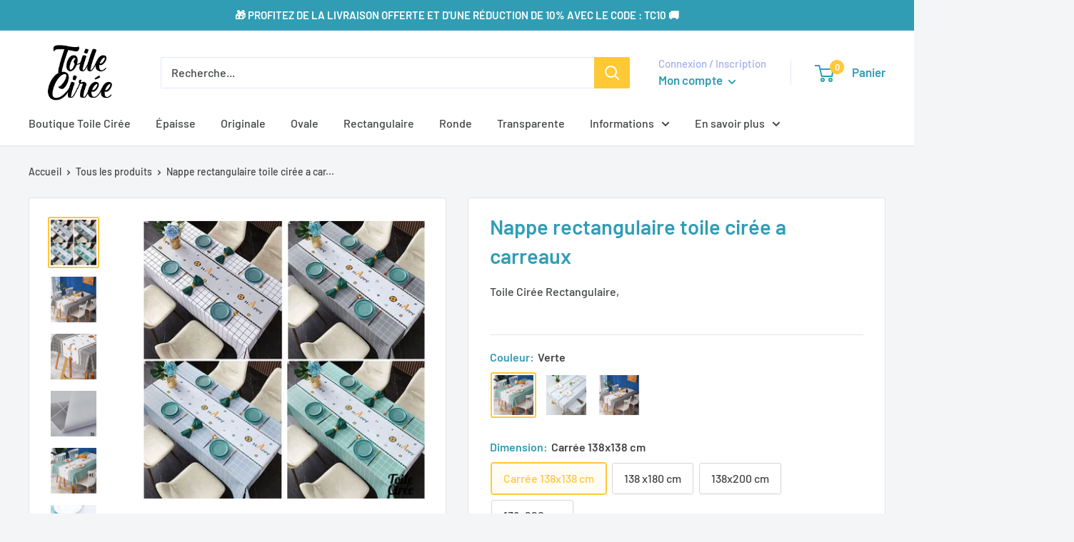

--- FILE ---
content_type: text/html; charset=utf-8
request_url: https://xn--toile-cire-j7a.fr/products/nappe-rectangulaire-toile-ciree-a-carreaux
body_size: 47617
content:
<!doctype html>

<html class="no-js" lang="fr">
  <head>
    <meta name="google-site-verification" content="hvvjzDQmuSsIIThxxgZ1ZAvSTVZ
  <!-- Global site tag (gtag.js) - Google Analytics -->
<script async src="https://www.googletagmanager.com/gtag/js?id=G-55L8C87B4Z"></script>
<script>
  window.dataLayer = window.dataLayer || [];
  function gtag(){dataLayer.push(arguments);}
  gtag('js', new Date());

  gtag('config', 'G-55L8C87B4Z');
</script>
    <!-- Global site tag (gtag.js) - Google Ads: 343118532 -->
<script async src="https://www.googletagmanager.com/gtag/js?id=AW-343118532"></script>
<script>
  window.dataLayer = window.dataLayer || [];
  function gtag(){dataLayer.push(arguments);}
  gtag('js', new Date());

  gtag('config', 'AW-343118532');
</script>
    <script>
  gtag('event', 'page_view', {
    'send_to': 'AW-343118532',
    'value': 'replace with value',
    'items': [{
      'id': 'replace with value',
      'google_business_vertical': 'retail'
    }]
  });
</script>

    
 
    

    
 
    
 

 
    
 
    
 
    
 
    
 
        
 
    
    <meta charset="utf-8">
    <meta name="viewport" content="width=device-width, initial-scale=1.0, height=device-height, minimum-scale=1.0, maximum-scale=5.0">
    <meta name="theme-color" content="#ffc837"><title>Nappe rectangulaire toile cirée a carreaux | Toile Cirée
</title><meta name="description" content="Réduction jusqu&#39;à 60%  ! Découvrez notre magnifique Nappe rectangulaire toile cirée a carreaux 🚚 Livraison gratuite en Europe! Un produit unique en France!"><link rel="canonical" href="https://xn--toile-cire-j7a.fr/products/nappe-rectangulaire-toile-ciree-a-carreaux"><link rel="shortcut icon" href="//xn--toile-cire-j7a.fr/cdn/shop/files/Logo_Toile_ciree_noir_96x96.png?v=1647253943" type="image/png"><link rel="preload" as="style" href="//xn--toile-cire-j7a.fr/cdn/shop/t/3/assets/theme.css?v=181478637200068537031647254227">
    <link rel="preload" as="script" href="//xn--toile-cire-j7a.fr/cdn/shop/t/3/assets/theme.min.js?v=133431669569007722081647254228">
    <link rel="preconnect" href="https://cdn.shopify.com">
    <link rel="preconnect" href="https://fonts.shopifycdn.com">
    <link rel="dns-prefetch" href="https://productreviews.shopifycdn.com">
    <link rel="dns-prefetch" href="https://ajax.googleapis.com">
    <link rel="dns-prefetch" href="https://maps.googleapis.com">
    <link rel="dns-prefetch" href="https://maps.gstatic.com">

    <meta property="og:type" content="product">
  <meta property="og:title" content="Nappe rectangulaire toile cirée a carreaux"><meta property="og:image" content="http://xn--toile-cire-j7a.fr/cdn/shop/files/nappe-rectangulaire-toile-ciree-a-carreaux-toile-ciree-149.jpg?v=1750061083">
    <meta property="og:image:secure_url" content="https://xn--toile-cire-j7a.fr/cdn/shop/files/nappe-rectangulaire-toile-ciree-a-carreaux-toile-ciree-149.jpg?v=1750061083">
    <meta property="og:image:width" content="1000">
    <meta property="og:image:height" content="1000"><meta property="product:price:amount" content="24,90">
  <meta property="product:price:currency" content="EUR"><meta property="og:description" content="Réduction jusqu&#39;à 60%  ! Découvrez notre magnifique Nappe rectangulaire toile cirée a carreaux 🚚 Livraison gratuite en Europe! Un produit unique en France!"><meta property="og:url" content="https://xn--toile-cire-j7a.fr/products/nappe-rectangulaire-toile-ciree-a-carreaux">
<meta property="og:site_name" content="Toile Cirée"><meta name="twitter:card" content="summary"><meta name="twitter:title" content="Nappe rectangulaire toile cirée a carreaux">
  <meta name="twitter:description" content="Exclusivité Web Pour mobilier intérieur et extérieur Haute qualité de fabrication  Durable Recoupable Toile cirée à impressions  Couleur : Vert, blanc, gris Motifs : Carreaux Forme : Rectangulaire | Carrée Finitions : Bords droits Protections : Imperméabilité - Résiste à l&#39;huile et à la chaleur (65°) Matière : PVC Instructions : Pas d&#39;éponge abrasive. Pas de lavage et séchage en machine. Pas de repassage. Éviter le plein soleil Nappe moderne rectangulaire en toile cirée à carreaux. La toile cirée se décline aujourd&#39;hui en version imprimée de motifs variés pour toutes les décos et les ambiances. Laissez-vous séduire par cette nappe rectangulaire toile cirée a carreaux idéale pour protéger et décorer votre table de cuisine, de salle à manger ou même une table de jardin. Ce motif intemporel continue de s&#39;adapter à toutes les tendances, en se modernisant et en se parant d&#39;une">
  <meta name="twitter:image" content="https://xn--toile-cire-j7a.fr/cdn/shop/files/nappe-rectangulaire-toile-ciree-a-carreaux-toile-ciree-149_600x600_crop_center.jpg?v=1750061083">
    <link rel="preload" href="//xn--toile-cire-j7a.fr/cdn/fonts/barlow/barlow_n6.329f582a81f63f125e63c20a5a80ae9477df68e1.woff2" as="font" type="font/woff2" crossorigin>
<link rel="preload" href="//xn--toile-cire-j7a.fr/cdn/fonts/barlow/barlow_n5.a193a1990790eba0cc5cca569d23799830e90f07.woff2" as="font" type="font/woff2" crossorigin><link rel="preload" href="//xn--toile-cire-j7a.fr/cdn/fonts/barlow/barlow_i6.5a22bd20fb27bad4d7674cc6e666fb9c77d813bb.woff2" as="font" type="font/woff2" crossorigin><link rel="preload" href="//xn--toile-cire-j7a.fr/cdn/fonts/barlow/barlow_n7.691d1d11f150e857dcbc1c10ef03d825bc378d81.woff2" as="font" type="font/woff2" crossorigin><link rel="preload" href="//xn--toile-cire-j7a.fr/cdn/fonts/barlow/barlow_i5.714d58286997b65cd479af615cfa9bb0a117a573.woff2" as="font" type="font/woff2" crossorigin><link rel="preload" href="//xn--toile-cire-j7a.fr/cdn/fonts/barlow/barlow_i7.50e19d6cc2ba5146fa437a5a7443c76d5d730103.woff2" as="font" type="font/woff2" crossorigin><link rel="preload" href="//xn--toile-cire-j7a.fr/cdn/fonts/barlow/barlow_n6.329f582a81f63f125e63c20a5a80ae9477df68e1.woff2" as="font" type="font/woff2" crossorigin><style>
  @font-face {
  font-family: Barlow;
  font-weight: 600;
  font-style: normal;
  font-display: fallback;
  src: url("//xn--toile-cire-j7a.fr/cdn/fonts/barlow/barlow_n6.329f582a81f63f125e63c20a5a80ae9477df68e1.woff2") format("woff2"),
       url("//xn--toile-cire-j7a.fr/cdn/fonts/barlow/barlow_n6.0163402e36247bcb8b02716880d0b39568412e9e.woff") format("woff");
}

  @font-face {
  font-family: Barlow;
  font-weight: 500;
  font-style: normal;
  font-display: fallback;
  src: url("//xn--toile-cire-j7a.fr/cdn/fonts/barlow/barlow_n5.a193a1990790eba0cc5cca569d23799830e90f07.woff2") format("woff2"),
       url("//xn--toile-cire-j7a.fr/cdn/fonts/barlow/barlow_n5.ae31c82169b1dc0715609b8cc6a610b917808358.woff") format("woff");
}

@font-face {
  font-family: Barlow;
  font-weight: 600;
  font-style: normal;
  font-display: fallback;
  src: url("//xn--toile-cire-j7a.fr/cdn/fonts/barlow/barlow_n6.329f582a81f63f125e63c20a5a80ae9477df68e1.woff2") format("woff2"),
       url("//xn--toile-cire-j7a.fr/cdn/fonts/barlow/barlow_n6.0163402e36247bcb8b02716880d0b39568412e9e.woff") format("woff");
}

@font-face {
  font-family: Barlow;
  font-weight: 600;
  font-style: italic;
  font-display: fallback;
  src: url("//xn--toile-cire-j7a.fr/cdn/fonts/barlow/barlow_i6.5a22bd20fb27bad4d7674cc6e666fb9c77d813bb.woff2") format("woff2"),
       url("//xn--toile-cire-j7a.fr/cdn/fonts/barlow/barlow_i6.1c8787fcb59f3add01a87f21b38c7ef797e3b3a1.woff") format("woff");
}


  @font-face {
  font-family: Barlow;
  font-weight: 700;
  font-style: normal;
  font-display: fallback;
  src: url("//xn--toile-cire-j7a.fr/cdn/fonts/barlow/barlow_n7.691d1d11f150e857dcbc1c10ef03d825bc378d81.woff2") format("woff2"),
       url("//xn--toile-cire-j7a.fr/cdn/fonts/barlow/barlow_n7.4fdbb1cb7da0e2c2f88492243ffa2b4f91924840.woff") format("woff");
}

  @font-face {
  font-family: Barlow;
  font-weight: 500;
  font-style: italic;
  font-display: fallback;
  src: url("//xn--toile-cire-j7a.fr/cdn/fonts/barlow/barlow_i5.714d58286997b65cd479af615cfa9bb0a117a573.woff2") format("woff2"),
       url("//xn--toile-cire-j7a.fr/cdn/fonts/barlow/barlow_i5.0120f77e6447d3b5df4bbec8ad8c2d029d87fb21.woff") format("woff");
}

  @font-face {
  font-family: Barlow;
  font-weight: 700;
  font-style: italic;
  font-display: fallback;
  src: url("//xn--toile-cire-j7a.fr/cdn/fonts/barlow/barlow_i7.50e19d6cc2ba5146fa437a5a7443c76d5d730103.woff2") format("woff2"),
       url("//xn--toile-cire-j7a.fr/cdn/fonts/barlow/barlow_i7.47e9f98f1b094d912e6fd631cc3fe93d9f40964f.woff") format("woff");
}


  :root {
    --default-text-font-size : 15px;
    --base-text-font-size    : 16px;
    --heading-font-family    : Barlow, sans-serif;
    --heading-font-weight    : 600;
    --heading-font-style     : normal;
    --text-font-family       : Barlow, sans-serif;
    --text-font-weight       : 500;
    --text-font-style        : normal;
    --text-font-bolder-weight: 600;
    --text-link-decoration   : underline;

    --text-color               : #424445;
    --text-color-rgb           : 66, 68, 69;
    --heading-color            : #319db4;
    --border-color             : #e1e3e4;
    --border-color-rgb         : 225, 227, 228;
    --form-border-color        : #d4d6d8;
    --accent-color             : #ffc837;
    --accent-color-rgb         : 255, 200, 55;
    --link-color               : #319db4;
    --link-color-hover         : #216978;
    --background               : #f3f5f6;
    --secondary-background     : #ffffff;
    --secondary-background-rgb : 255, 255, 255;
    --accent-background        : rgba(255, 200, 55, 0.08);

    --input-background: #ffffff;

    --error-color       : #ff0000;
    --error-background  : rgba(255, 0, 0, 0.07);
    --success-color     : #00aa00;
    --success-background: rgba(0, 170, 0, 0.11);

    --primary-button-background      : #319db4;
    --primary-button-background-rgb  : 49, 157, 180;
    --primary-button-text-color      : #ffffff;
    --secondary-button-background    : #ffc837;
    --secondary-button-background-rgb: 255, 200, 55;
    --secondary-button-text-color    : #ffffff;

    --header-background      : #ffffff;
    --header-text-color      : #319db4;
    --header-light-text-color: #a3afef;
    --header-border-color    : rgba(163, 175, 239, 0.3);
    --header-accent-color    : #ffc837;

    --footer-background-color:    #319db4;
    --footer-heading-text-color:  #ffffff;
    --footer-body-text-color:     #ffffff;
    --footer-accent-color:        #ffc837;
    --footer-accent-color-rgb:    255, 200, 55;
    --footer-border:              none;
    
    --flickity-arrow-color: #abb1b4;--product-on-sale-accent           : #ee0000;
    --product-on-sale-accent-rgb       : 238, 0, 0;
    --product-on-sale-color            : #ffffff;
    --product-in-stock-color           : #008a00;
    --product-low-stock-color          : #ee0000;
    --product-sold-out-color           : #8a9297;
    --product-custom-label-1-background: #008a00;
    --product-custom-label-1-color     : #ffffff;
    --product-custom-label-2-background: #00a500;
    --product-custom-label-2-color     : #ffffff;
    --product-review-star-color        : #ffbd00;

    --mobile-container-gutter : 20px;
    --desktop-container-gutter: 40px;
  }
</style>

<script>
  // IE11 does not have support for CSS variables, so we have to polyfill them
  if (!(((window || {}).CSS || {}).supports && window.CSS.supports('(--a: 0)'))) {
    const script = document.createElement('script');
    script.type = 'text/javascript';
    script.src = 'https://cdn.jsdelivr.net/npm/css-vars-ponyfill@2';
    script.onload = function() {
      cssVars({});
    };

    document.getElementsByTagName('head')[0].appendChild(script);
  }
</script>


    <script>window.performance && window.performance.mark && window.performance.mark('shopify.content_for_header.start');</script><meta id="shopify-digital-wallet" name="shopify-digital-wallet" content="/57078612108/digital_wallets/dialog">
<link rel="alternate" type="application/json+oembed" href="https://xn--toile-cire-j7a.fr/products/nappe-rectangulaire-toile-ciree-a-carreaux.oembed">
<script async="async" src="/checkouts/internal/preloads.js?locale=fr-FR"></script>
<script id="shopify-features" type="application/json">{"accessToken":"dd065f14e5e40140afc6cc79b6813477","betas":["rich-media-storefront-analytics"],"domain":"xn--toile-cire-j7a.fr","predictiveSearch":true,"shopId":57078612108,"locale":"fr"}</script>
<script>var Shopify = Shopify || {};
Shopify.shop = "toile-ciree.myshopify.com";
Shopify.locale = "fr";
Shopify.currency = {"active":"EUR","rate":"1.0"};
Shopify.country = "FR";
Shopify.theme = {"name":"Toile Cirée V1","id":124269887628,"schema_name":"Warehouse","schema_version":"1.13.0","theme_store_id":null,"role":"main"};
Shopify.theme.handle = "null";
Shopify.theme.style = {"id":null,"handle":null};
Shopify.cdnHost = "xn--toile-cire-j7a.fr/cdn";
Shopify.routes = Shopify.routes || {};
Shopify.routes.root = "/";</script>
<script type="module">!function(o){(o.Shopify=o.Shopify||{}).modules=!0}(window);</script>
<script>!function(o){function n(){var o=[];function n(){o.push(Array.prototype.slice.apply(arguments))}return n.q=o,n}var t=o.Shopify=o.Shopify||{};t.loadFeatures=n(),t.autoloadFeatures=n()}(window);</script>
<script id="shop-js-analytics" type="application/json">{"pageType":"product"}</script>
<script defer="defer" async type="module" src="//xn--toile-cire-j7a.fr/cdn/shopifycloud/shop-js/modules/v2/client.init-shop-cart-sync_XvpUV7qp.fr.esm.js"></script>
<script defer="defer" async type="module" src="//xn--toile-cire-j7a.fr/cdn/shopifycloud/shop-js/modules/v2/chunk.common_C2xzKNNs.esm.js"></script>
<script type="module">
  await import("//xn--toile-cire-j7a.fr/cdn/shopifycloud/shop-js/modules/v2/client.init-shop-cart-sync_XvpUV7qp.fr.esm.js");
await import("//xn--toile-cire-j7a.fr/cdn/shopifycloud/shop-js/modules/v2/chunk.common_C2xzKNNs.esm.js");

  window.Shopify.SignInWithShop?.initShopCartSync?.({"fedCMEnabled":true,"windoidEnabled":true});

</script>
<script id="__st">var __st={"a":57078612108,"offset":3600,"reqid":"af59e26c-0d62-4343-8d1f-c739d21dcf66-1768665061","pageurl":"xn--toile-cire-j7a.fr\/products\/nappe-rectangulaire-toile-ciree-a-carreaux","u":"647d60ab7a9a","p":"product","rtyp":"product","rid":6911922012300};</script>
<script>window.ShopifyPaypalV4VisibilityTracking = true;</script>
<script id="captcha-bootstrap">!function(){'use strict';const t='contact',e='account',n='new_comment',o=[[t,t],['blogs',n],['comments',n],[t,'customer']],c=[[e,'customer_login'],[e,'guest_login'],[e,'recover_customer_password'],[e,'create_customer']],r=t=>t.map((([t,e])=>`form[action*='/${t}']:not([data-nocaptcha='true']) input[name='form_type'][value='${e}']`)).join(','),a=t=>()=>t?[...document.querySelectorAll(t)].map((t=>t.form)):[];function s(){const t=[...o],e=r(t);return a(e)}const i='password',u='form_key',d=['recaptcha-v3-token','g-recaptcha-response','h-captcha-response',i],f=()=>{try{return window.sessionStorage}catch{return}},m='__shopify_v',_=t=>t.elements[u];function p(t,e,n=!1){try{const o=window.sessionStorage,c=JSON.parse(o.getItem(e)),{data:r}=function(t){const{data:e,action:n}=t;return t[m]||n?{data:e,action:n}:{data:t,action:n}}(c);for(const[e,n]of Object.entries(r))t.elements[e]&&(t.elements[e].value=n);n&&o.removeItem(e)}catch(o){console.error('form repopulation failed',{error:o})}}const l='form_type',E='cptcha';function T(t){t.dataset[E]=!0}const w=window,h=w.document,L='Shopify',v='ce_forms',y='captcha';let A=!1;((t,e)=>{const n=(g='f06e6c50-85a8-45c8-87d0-21a2b65856fe',I='https://cdn.shopify.com/shopifycloud/storefront-forms-hcaptcha/ce_storefront_forms_captcha_hcaptcha.v1.5.2.iife.js',D={infoText:'Protégé par hCaptcha',privacyText:'Confidentialité',termsText:'Conditions'},(t,e,n)=>{const o=w[L][v],c=o.bindForm;if(c)return c(t,g,e,D).then(n);var r;o.q.push([[t,g,e,D],n]),r=I,A||(h.body.append(Object.assign(h.createElement('script'),{id:'captcha-provider',async:!0,src:r})),A=!0)});var g,I,D;w[L]=w[L]||{},w[L][v]=w[L][v]||{},w[L][v].q=[],w[L][y]=w[L][y]||{},w[L][y].protect=function(t,e){n(t,void 0,e),T(t)},Object.freeze(w[L][y]),function(t,e,n,w,h,L){const[v,y,A,g]=function(t,e,n){const i=e?o:[],u=t?c:[],d=[...i,...u],f=r(d),m=r(i),_=r(d.filter((([t,e])=>n.includes(e))));return[a(f),a(m),a(_),s()]}(w,h,L),I=t=>{const e=t.target;return e instanceof HTMLFormElement?e:e&&e.form},D=t=>v().includes(t);t.addEventListener('submit',(t=>{const e=I(t);if(!e)return;const n=D(e)&&!e.dataset.hcaptchaBound&&!e.dataset.recaptchaBound,o=_(e),c=g().includes(e)&&(!o||!o.value);(n||c)&&t.preventDefault(),c&&!n&&(function(t){try{if(!f())return;!function(t){const e=f();if(!e)return;const n=_(t);if(!n)return;const o=n.value;o&&e.removeItem(o)}(t);const e=Array.from(Array(32),(()=>Math.random().toString(36)[2])).join('');!function(t,e){_(t)||t.append(Object.assign(document.createElement('input'),{type:'hidden',name:u})),t.elements[u].value=e}(t,e),function(t,e){const n=f();if(!n)return;const o=[...t.querySelectorAll(`input[type='${i}']`)].map((({name:t})=>t)),c=[...d,...o],r={};for(const[a,s]of new FormData(t).entries())c.includes(a)||(r[a]=s);n.setItem(e,JSON.stringify({[m]:1,action:t.action,data:r}))}(t,e)}catch(e){console.error('failed to persist form',e)}}(e),e.submit())}));const S=(t,e)=>{t&&!t.dataset[E]&&(n(t,e.some((e=>e===t))),T(t))};for(const o of['focusin','change'])t.addEventListener(o,(t=>{const e=I(t);D(e)&&S(e,y())}));const B=e.get('form_key'),M=e.get(l),P=B&&M;t.addEventListener('DOMContentLoaded',(()=>{const t=y();if(P)for(const e of t)e.elements[l].value===M&&p(e,B);[...new Set([...A(),...v().filter((t=>'true'===t.dataset.shopifyCaptcha))])].forEach((e=>S(e,t)))}))}(h,new URLSearchParams(w.location.search),n,t,e,['guest_login'])})(!0,!0)}();</script>
<script integrity="sha256-4kQ18oKyAcykRKYeNunJcIwy7WH5gtpwJnB7kiuLZ1E=" data-source-attribution="shopify.loadfeatures" defer="defer" src="//xn--toile-cire-j7a.fr/cdn/shopifycloud/storefront/assets/storefront/load_feature-a0a9edcb.js" crossorigin="anonymous"></script>
<script data-source-attribution="shopify.dynamic_checkout.dynamic.init">var Shopify=Shopify||{};Shopify.PaymentButton=Shopify.PaymentButton||{isStorefrontPortableWallets:!0,init:function(){window.Shopify.PaymentButton.init=function(){};var t=document.createElement("script");t.src="https://xn--toile-cire-j7a.fr/cdn/shopifycloud/portable-wallets/latest/portable-wallets.fr.js",t.type="module",document.head.appendChild(t)}};
</script>
<script data-source-attribution="shopify.dynamic_checkout.buyer_consent">
  function portableWalletsHideBuyerConsent(e){var t=document.getElementById("shopify-buyer-consent"),n=document.getElementById("shopify-subscription-policy-button");t&&n&&(t.classList.add("hidden"),t.setAttribute("aria-hidden","true"),n.removeEventListener("click",e))}function portableWalletsShowBuyerConsent(e){var t=document.getElementById("shopify-buyer-consent"),n=document.getElementById("shopify-subscription-policy-button");t&&n&&(t.classList.remove("hidden"),t.removeAttribute("aria-hidden"),n.addEventListener("click",e))}window.Shopify?.PaymentButton&&(window.Shopify.PaymentButton.hideBuyerConsent=portableWalletsHideBuyerConsent,window.Shopify.PaymentButton.showBuyerConsent=portableWalletsShowBuyerConsent);
</script>
<script>
  function portableWalletsCleanup(e){e&&e.src&&console.error("Failed to load portable wallets script "+e.src);var t=document.querySelectorAll("shopify-accelerated-checkout .shopify-payment-button__skeleton, shopify-accelerated-checkout-cart .wallet-cart-button__skeleton"),e=document.getElementById("shopify-buyer-consent");for(let e=0;e<t.length;e++)t[e].remove();e&&e.remove()}function portableWalletsNotLoadedAsModule(e){e instanceof ErrorEvent&&"string"==typeof e.message&&e.message.includes("import.meta")&&"string"==typeof e.filename&&e.filename.includes("portable-wallets")&&(window.removeEventListener("error",portableWalletsNotLoadedAsModule),window.Shopify.PaymentButton.failedToLoad=e,"loading"===document.readyState?document.addEventListener("DOMContentLoaded",window.Shopify.PaymentButton.init):window.Shopify.PaymentButton.init())}window.addEventListener("error",portableWalletsNotLoadedAsModule);
</script>

<script type="module" src="https://xn--toile-cire-j7a.fr/cdn/shopifycloud/portable-wallets/latest/portable-wallets.fr.js" onError="portableWalletsCleanup(this)" crossorigin="anonymous"></script>
<script nomodule>
  document.addEventListener("DOMContentLoaded", portableWalletsCleanup);
</script>

<link id="shopify-accelerated-checkout-styles" rel="stylesheet" media="screen" href="https://xn--toile-cire-j7a.fr/cdn/shopifycloud/portable-wallets/latest/accelerated-checkout-backwards-compat.css" crossorigin="anonymous">
<style id="shopify-accelerated-checkout-cart">
        #shopify-buyer-consent {
  margin-top: 1em;
  display: inline-block;
  width: 100%;
}

#shopify-buyer-consent.hidden {
  display: none;
}

#shopify-subscription-policy-button {
  background: none;
  border: none;
  padding: 0;
  text-decoration: underline;
  font-size: inherit;
  cursor: pointer;
}

#shopify-subscription-policy-button::before {
  box-shadow: none;
}

      </style>

<script>window.performance && window.performance.mark && window.performance.mark('shopify.content_for_header.end');</script>

    <link rel="stylesheet" href="//xn--toile-cire-j7a.fr/cdn/shop/t/3/assets/theme.css?v=181478637200068537031647254227">

    
  <script type="application/ld+json">
  {
    "@context": "http://schema.org",
    "@type": "Product",
    "offers": [{
          "@type": "Offer",
          "name": "Verte \/ Carrée 138x138 cm",
          "availability":"https://schema.org/InStock",
          "price": 24.9,
          "priceCurrency": "EUR",
          "priceValidUntil": "2026-01-27","sku": "1005002702321128-Thicken-A05-90*137cm","url": "/products/nappe-rectangulaire-toile-ciree-a-carreaux?variant=40233937207436"
        },
{
          "@type": "Offer",
          "name": "Verte \/ 138 x180 cm",
          "availability":"https://schema.org/InStock",
          "price": 27.9,
          "priceCurrency": "EUR",
          "priceValidUntil": "2026-01-27","sku": "1005002702321128-Thicken-A05-137*180cm","url": "/products/nappe-rectangulaire-toile-ciree-a-carreaux?variant=40233937109132"
        },
{
          "@type": "Offer",
          "name": "Blanche \/ Carrée 138x138 cm",
          "availability":"https://schema.org/InStock",
          "price": 24.9,
          "priceCurrency": "EUR",
          "priceValidUntil": "2026-01-27","sku": "1005002702321128-Thicken-A06-90*137cm","url": "/products/nappe-rectangulaire-toile-ciree-a-carreaux?variant=40233937272972"
        },
{
          "@type": "Offer",
          "name": "Blanche \/ 138 x180 cm",
          "availability":"https://schema.org/InStock",
          "price": 27.9,
          "priceCurrency": "EUR",
          "priceValidUntil": "2026-01-27","sku": "1005002702321128-Thicken-A06-137*180cm","url": "/products/nappe-rectangulaire-toile-ciree-a-carreaux?variant=40233937141900"
        },
{
          "@type": "Offer",
          "name": "Grise \/ Carrée 138x138 cm",
          "availability":"https://schema.org/InStock",
          "price": 24.9,
          "priceCurrency": "EUR",
          "priceValidUntil": "2026-01-27","sku": "1005002702321128-Thicken-A07-90*137cm","url": "/products/nappe-rectangulaire-toile-ciree-a-carreaux?variant=40233937305740"
        },
{
          "@type": "Offer",
          "name": "Grise \/ 138 x180 cm",
          "availability":"https://schema.org/InStock",
          "price": 27.9,
          "priceCurrency": "EUR",
          "priceValidUntil": "2026-01-27","sku": "1005002702321128-Thicken-A07-137*180cm","url": "/products/nappe-rectangulaire-toile-ciree-a-carreaux?variant=40233937174668"
        },
{
          "@type": "Offer",
          "name": "Verte \/ 138x200 cm",
          "availability":"https://schema.org/InStock",
          "price": 29.9,
          "priceCurrency": "EUR",
          "priceValidUntil": "2026-01-27","sku": "1005002702321128-Thicken-A05-137*180cm","url": "/products/nappe-rectangulaire-toile-ciree-a-carreaux?variant=42718117331084"
        },
{
          "@type": "Offer",
          "name": "Verte \/ 138x220 cm",
          "availability":"https://schema.org/InStock",
          "price": 32.9,
          "priceCurrency": "EUR",
          "priceValidUntil": "2026-01-27","sku": "1005002702321128-Thicken-A05-137*180cm","url": "/products/nappe-rectangulaire-toile-ciree-a-carreaux?variant=42718117363852"
        },
{
          "@type": "Offer",
          "name": "Blanche \/ 138x200 cm",
          "availability":"https://schema.org/InStock",
          "price": 29.9,
          "priceCurrency": "EUR",
          "priceValidUntil": "2026-01-27","sku": "1005002702321128-Thicken-A06-90*137cm","url": "/products/nappe-rectangulaire-toile-ciree-a-carreaux?variant=42718117396620"
        },
{
          "@type": "Offer",
          "name": "Blanche \/ 138x220 cm",
          "availability":"https://schema.org/InStock",
          "price": 32.9,
          "priceCurrency": "EUR",
          "priceValidUntil": "2026-01-27","sku": "1005002702321128-Thicken-A06-90*137cm","url": "/products/nappe-rectangulaire-toile-ciree-a-carreaux?variant=42718117429388"
        },
{
          "@type": "Offer",
          "name": "Grise \/ 138x200 cm",
          "availability":"https://schema.org/InStock",
          "price": 29.9,
          "priceCurrency": "EUR",
          "priceValidUntil": "2026-01-27","sku": "1005002702321128-Thicken-A07-137*180cm","url": "/products/nappe-rectangulaire-toile-ciree-a-carreaux?variant=42718117462156"
        },
{
          "@type": "Offer",
          "name": "Grise \/ 138x220 cm",
          "availability":"https://schema.org/InStock",
          "price": 32.9,
          "priceCurrency": "EUR",
          "priceValidUntil": "2026-01-27","sku": "1005002702321128-Thicken-A07-137*180cm","url": "/products/nappe-rectangulaire-toile-ciree-a-carreaux?variant=42718117494924"
        }
],
    "brand": {
      "name": "Toile Cirée"
    },
    "name": "Nappe rectangulaire toile cirée a carreaux",
    "description": "\nExclusivité Web\nPour mobilier intérieur et extérieur\nHaute qualité de fabrication \nDurable\nRecoupable\nToile cirée à impressions \nCouleur : Vert, blanc, gris\nMotifs : Carreaux\nForme : Rectangulaire | Carrée\nFinitions : Bords droits\nProtections : Imperméabilité - Résiste à l'huile et à la chaleur (65°)\n\nMatière : PVC\nInstructions : Pas d'éponge abrasive. Pas de lavage et séchage en machine. Pas de repassage. Éviter le plein soleil\n\nNappe moderne rectangulaire en toile cirée à carreaux.\nLa toile cirée se décline aujourd'hui en version imprimée de motifs variés pour toutes les décos et les ambiances. Laissez-vous séduire par cette nappe rectangulaire toile cirée a carreaux idéale pour protéger et décorer votre table de cuisine, de salle à manger ou même une table de jardin.\n\n Ce motif intemporel continue de s'adapter à toutes les tendances, en se modernisant et en se parant d'une bande blanche centrale avec des inscriptions pour renouveler l'ensemble. \nUne table protégée grâce à une toile cirée aux qualités exceptionnelles et pratique.\n\n Protéger votre mobilier contre les déversements, les rayures, les chocs et les taches. La toile cirée se montre imperméable, antidérapante, robuste et durable. Simplifiez-vous la vie avec un entretien quasi nul tout en profitant de votre décoration. Elle vous est proposée en plusieurs formes et dimensions à la finition droite découpable si besoin pour s'ajuster à votre table.\n",
    "category": "0",
    "url": "/products/nappe-rectangulaire-toile-ciree-a-carreaux",
    "sku": "1005002702321128-Thicken-A05-90*137cm",
    "image": {
      "@type": "ImageObject",
      "url": "https://xn--toile-cire-j7a.fr/cdn/shop/files/nappe-rectangulaire-toile-ciree-a-carreaux-toile-ciree-149_1024x.jpg?v=1750061083",
      "image": "https://xn--toile-cire-j7a.fr/cdn/shop/files/nappe-rectangulaire-toile-ciree-a-carreaux-toile-ciree-149_1024x.jpg?v=1750061083",
      "name": "Nappe rectangulaire toile cirée a carreaux",
      "width": "1024",
      "height": "1024"
    }
  }
  </script>



  <script type="application/ld+json">
  {
    "@context": "http://schema.org",
    "@type": "BreadcrumbList",
  "itemListElement": [{
      "@type": "ListItem",
      "position": 1,
      "name": "Accueil",
      "item": "https://xn--toile-cire-j7a.fr"
    },{
          "@type": "ListItem",
          "position": 2,
          "name": "Nappe rectangulaire toile cirée a carreaux",
          "item": "https://xn--toile-cire-j7a.fr/products/nappe-rectangulaire-toile-ciree-a-carreaux"
        }]
  }
  </script>


    <script>
      // This allows to expose several variables to the global scope, to be used in scripts
      window.theme = {
        pageType: "product",
        cartCount: 0,
        moneyFormat: "{{amount_with_comma_separator}}€",
        moneyWithCurrencyFormat: "{{amount_with_comma_separator}}€ EUR",
        showDiscount: true,
        discountMode: "saving",
        searchMode: "product",
        cartType: "drawer"
      };

      window.routes = {
        rootUrl: "\/",
        cartUrl: "\/cart",
        cartAddUrl: "\/cart\/add",
        cartChangeUrl: "\/cart\/change",
        searchUrl: "\/search",
        productRecommendationsUrl: "\/recommendations\/products"
      };

      window.languages = {
        productRegularPrice: "Prix normal",
        productSalePrice: "Prix réduit",
        collectionOnSaleLabel: "Economisez {{savings}}",
        productFormUnavailable: "Indisponible",
        productFormAddToCart: "Ajouter au panier",
        productFormSoldOut: "Rupture de stock",
        productAdded: "Le produit a été ajouté au panier",
        shippingEstimatorNoResults: "Nous ne livrons pas à votre adresse.",
        shippingEstimatorOneResult: "Il y a une option de livraison disponible :",
        shippingEstimatorMultipleResults: "Il y a {{count}} options de livraison disponibles :",
        shippingEstimatorErrors: "Une erreur s\u0026#39;est produite :"
      };

      window.lazySizesConfig = {
        loadHidden: false,
        hFac: 0.8,
        expFactor: 3,
        customMedia: {
          '--phone': '(max-width: 640px)',
          '--tablet': '(min-width: 641px) and (max-width: 1023px)',
          '--lap': '(min-width: 1024px)'
        }
      };

      document.documentElement.className = document.documentElement.className.replace('no-js', 'js');
    </script><script src="//xn--toile-cire-j7a.fr/cdn/shop/t/3/assets/theme.min.js?v=133431669569007722081647254228" defer></script>
    <script src="//xn--toile-cire-j7a.fr/cdn/shop/t/3/assets/custom.js?v=90373254691674712701647254225" defer></script><script>
        (function () {
          window.onpageshow = function() {
            // We force re-freshing the cart content onpageshow, as most browsers will serve a cache copy when hitting the
            // back button, which cause staled data
            document.documentElement.dispatchEvent(new CustomEvent('cart:refresh', {
              bubbles: true,
              detail: {scrollToTop: false}
            }));
          };
        })();
      </script>

    
  
<link href="https://monorail-edge.shopifysvc.com" rel="dns-prefetch">
<script>(function(){if ("sendBeacon" in navigator && "performance" in window) {try {var session_token_from_headers = performance.getEntriesByType('navigation')[0].serverTiming.find(x => x.name == '_s').description;} catch {var session_token_from_headers = undefined;}var session_cookie_matches = document.cookie.match(/_shopify_s=([^;]*)/);var session_token_from_cookie = session_cookie_matches && session_cookie_matches.length === 2 ? session_cookie_matches[1] : "";var session_token = session_token_from_headers || session_token_from_cookie || "";function handle_abandonment_event(e) {var entries = performance.getEntries().filter(function(entry) {return /monorail-edge.shopifysvc.com/.test(entry.name);});if (!window.abandonment_tracked && entries.length === 0) {window.abandonment_tracked = true;var currentMs = Date.now();var navigation_start = performance.timing.navigationStart;var payload = {shop_id: 57078612108,url: window.location.href,navigation_start,duration: currentMs - navigation_start,session_token,page_type: "product"};window.navigator.sendBeacon("https://monorail-edge.shopifysvc.com/v1/produce", JSON.stringify({schema_id: "online_store_buyer_site_abandonment/1.1",payload: payload,metadata: {event_created_at_ms: currentMs,event_sent_at_ms: currentMs}}));}}window.addEventListener('pagehide', handle_abandonment_event);}}());</script>
<script id="web-pixels-manager-setup">(function e(e,d,r,n,o){if(void 0===o&&(o={}),!Boolean(null===(a=null===(i=window.Shopify)||void 0===i?void 0:i.analytics)||void 0===a?void 0:a.replayQueue)){var i,a;window.Shopify=window.Shopify||{};var t=window.Shopify;t.analytics=t.analytics||{};var s=t.analytics;s.replayQueue=[],s.publish=function(e,d,r){return s.replayQueue.push([e,d,r]),!0};try{self.performance.mark("wpm:start")}catch(e){}var l=function(){var e={modern:/Edge?\/(1{2}[4-9]|1[2-9]\d|[2-9]\d{2}|\d{4,})\.\d+(\.\d+|)|Firefox\/(1{2}[4-9]|1[2-9]\d|[2-9]\d{2}|\d{4,})\.\d+(\.\d+|)|Chrom(ium|e)\/(9{2}|\d{3,})\.\d+(\.\d+|)|(Maci|X1{2}).+ Version\/(15\.\d+|(1[6-9]|[2-9]\d|\d{3,})\.\d+)([,.]\d+|)( \(\w+\)|)( Mobile\/\w+|) Safari\/|Chrome.+OPR\/(9{2}|\d{3,})\.\d+\.\d+|(CPU[ +]OS|iPhone[ +]OS|CPU[ +]iPhone|CPU IPhone OS|CPU iPad OS)[ +]+(15[._]\d+|(1[6-9]|[2-9]\d|\d{3,})[._]\d+)([._]\d+|)|Android:?[ /-](13[3-9]|1[4-9]\d|[2-9]\d{2}|\d{4,})(\.\d+|)(\.\d+|)|Android.+Firefox\/(13[5-9]|1[4-9]\d|[2-9]\d{2}|\d{4,})\.\d+(\.\d+|)|Android.+Chrom(ium|e)\/(13[3-9]|1[4-9]\d|[2-9]\d{2}|\d{4,})\.\d+(\.\d+|)|SamsungBrowser\/([2-9]\d|\d{3,})\.\d+/,legacy:/Edge?\/(1[6-9]|[2-9]\d|\d{3,})\.\d+(\.\d+|)|Firefox\/(5[4-9]|[6-9]\d|\d{3,})\.\d+(\.\d+|)|Chrom(ium|e)\/(5[1-9]|[6-9]\d|\d{3,})\.\d+(\.\d+|)([\d.]+$|.*Safari\/(?![\d.]+ Edge\/[\d.]+$))|(Maci|X1{2}).+ Version\/(10\.\d+|(1[1-9]|[2-9]\d|\d{3,})\.\d+)([,.]\d+|)( \(\w+\)|)( Mobile\/\w+|) Safari\/|Chrome.+OPR\/(3[89]|[4-9]\d|\d{3,})\.\d+\.\d+|(CPU[ +]OS|iPhone[ +]OS|CPU[ +]iPhone|CPU IPhone OS|CPU iPad OS)[ +]+(10[._]\d+|(1[1-9]|[2-9]\d|\d{3,})[._]\d+)([._]\d+|)|Android:?[ /-](13[3-9]|1[4-9]\d|[2-9]\d{2}|\d{4,})(\.\d+|)(\.\d+|)|Mobile Safari.+OPR\/([89]\d|\d{3,})\.\d+\.\d+|Android.+Firefox\/(13[5-9]|1[4-9]\d|[2-9]\d{2}|\d{4,})\.\d+(\.\d+|)|Android.+Chrom(ium|e)\/(13[3-9]|1[4-9]\d|[2-9]\d{2}|\d{4,})\.\d+(\.\d+|)|Android.+(UC? ?Browser|UCWEB|U3)[ /]?(15\.([5-9]|\d{2,})|(1[6-9]|[2-9]\d|\d{3,})\.\d+)\.\d+|SamsungBrowser\/(5\.\d+|([6-9]|\d{2,})\.\d+)|Android.+MQ{2}Browser\/(14(\.(9|\d{2,})|)|(1[5-9]|[2-9]\d|\d{3,})(\.\d+|))(\.\d+|)|K[Aa][Ii]OS\/(3\.\d+|([4-9]|\d{2,})\.\d+)(\.\d+|)/},d=e.modern,r=e.legacy,n=navigator.userAgent;return n.match(d)?"modern":n.match(r)?"legacy":"unknown"}(),u="modern"===l?"modern":"legacy",c=(null!=n?n:{modern:"",legacy:""})[u],f=function(e){return[e.baseUrl,"/wpm","/b",e.hashVersion,"modern"===e.buildTarget?"m":"l",".js"].join("")}({baseUrl:d,hashVersion:r,buildTarget:u}),m=function(e){var d=e.version,r=e.bundleTarget,n=e.surface,o=e.pageUrl,i=e.monorailEndpoint;return{emit:function(e){var a=e.status,t=e.errorMsg,s=(new Date).getTime(),l=JSON.stringify({metadata:{event_sent_at_ms:s},events:[{schema_id:"web_pixels_manager_load/3.1",payload:{version:d,bundle_target:r,page_url:o,status:a,surface:n,error_msg:t},metadata:{event_created_at_ms:s}}]});if(!i)return console&&console.warn&&console.warn("[Web Pixels Manager] No Monorail endpoint provided, skipping logging."),!1;try{return self.navigator.sendBeacon.bind(self.navigator)(i,l)}catch(e){}var u=new XMLHttpRequest;try{return u.open("POST",i,!0),u.setRequestHeader("Content-Type","text/plain"),u.send(l),!0}catch(e){return console&&console.warn&&console.warn("[Web Pixels Manager] Got an unhandled error while logging to Monorail."),!1}}}}({version:r,bundleTarget:l,surface:e.surface,pageUrl:self.location.href,monorailEndpoint:e.monorailEndpoint});try{o.browserTarget=l,function(e){var d=e.src,r=e.async,n=void 0===r||r,o=e.onload,i=e.onerror,a=e.sri,t=e.scriptDataAttributes,s=void 0===t?{}:t,l=document.createElement("script"),u=document.querySelector("head"),c=document.querySelector("body");if(l.async=n,l.src=d,a&&(l.integrity=a,l.crossOrigin="anonymous"),s)for(var f in s)if(Object.prototype.hasOwnProperty.call(s,f))try{l.dataset[f]=s[f]}catch(e){}if(o&&l.addEventListener("load",o),i&&l.addEventListener("error",i),u)u.appendChild(l);else{if(!c)throw new Error("Did not find a head or body element to append the script");c.appendChild(l)}}({src:f,async:!0,onload:function(){if(!function(){var e,d;return Boolean(null===(d=null===(e=window.Shopify)||void 0===e?void 0:e.analytics)||void 0===d?void 0:d.initialized)}()){var d=window.webPixelsManager.init(e)||void 0;if(d){var r=window.Shopify.analytics;r.replayQueue.forEach((function(e){var r=e[0],n=e[1],o=e[2];d.publishCustomEvent(r,n,o)})),r.replayQueue=[],r.publish=d.publishCustomEvent,r.visitor=d.visitor,r.initialized=!0}}},onerror:function(){return m.emit({status:"failed",errorMsg:"".concat(f," has failed to load")})},sri:function(e){var d=/^sha384-[A-Za-z0-9+/=]+$/;return"string"==typeof e&&d.test(e)}(c)?c:"",scriptDataAttributes:o}),m.emit({status:"loading"})}catch(e){m.emit({status:"failed",errorMsg:(null==e?void 0:e.message)||"Unknown error"})}}})({shopId: 57078612108,storefrontBaseUrl: "https://xn--toile-cire-j7a.fr",extensionsBaseUrl: "https://extensions.shopifycdn.com/cdn/shopifycloud/web-pixels-manager",monorailEndpoint: "https://monorail-edge.shopifysvc.com/unstable/produce_batch",surface: "storefront-renderer",enabledBetaFlags: ["2dca8a86"],webPixelsConfigList: [{"id":"shopify-app-pixel","configuration":"{}","eventPayloadVersion":"v1","runtimeContext":"STRICT","scriptVersion":"0450","apiClientId":"shopify-pixel","type":"APP","privacyPurposes":["ANALYTICS","MARKETING"]},{"id":"shopify-custom-pixel","eventPayloadVersion":"v1","runtimeContext":"LAX","scriptVersion":"0450","apiClientId":"shopify-pixel","type":"CUSTOM","privacyPurposes":["ANALYTICS","MARKETING"]}],isMerchantRequest: false,initData: {"shop":{"name":"Toile Cirée","paymentSettings":{"currencyCode":"EUR"},"myshopifyDomain":"toile-ciree.myshopify.com","countryCode":"GE","storefrontUrl":"https:\/\/xn--toile-cire-j7a.fr"},"customer":null,"cart":null,"checkout":null,"productVariants":[{"price":{"amount":24.9,"currencyCode":"EUR"},"product":{"title":"Nappe rectangulaire toile cirée a carreaux","vendor":"Toile Cirée","id":"6911922012300","untranslatedTitle":"Nappe rectangulaire toile cirée a carreaux","url":"\/products\/nappe-rectangulaire-toile-ciree-a-carreaux","type":"0"},"id":"40233937207436","image":{"src":"\/\/xn--toile-cire-j7a.fr\/cdn\/shop\/files\/nappe-rectangulaire-toile-ciree-a-carreaux-toile-ciree-828.jpg?v=1750061092"},"sku":"1005002702321128-Thicken-A05-90*137cm","title":"Verte \/ Carrée 138x138 cm","untranslatedTitle":"Verte \/ Carrée 138x138 cm"},{"price":{"amount":27.9,"currencyCode":"EUR"},"product":{"title":"Nappe rectangulaire toile cirée a carreaux","vendor":"Toile Cirée","id":"6911922012300","untranslatedTitle":"Nappe rectangulaire toile cirée a carreaux","url":"\/products\/nappe-rectangulaire-toile-ciree-a-carreaux","type":"0"},"id":"40233937109132","image":{"src":"\/\/xn--toile-cire-j7a.fr\/cdn\/shop\/files\/nappe-rectangulaire-toile-ciree-a-carreaux-toile-ciree-828.jpg?v=1750061092"},"sku":"1005002702321128-Thicken-A05-137*180cm","title":"Verte \/ 138 x180 cm","untranslatedTitle":"Verte \/ 138 x180 cm"},{"price":{"amount":24.9,"currencyCode":"EUR"},"product":{"title":"Nappe rectangulaire toile cirée a carreaux","vendor":"Toile Cirée","id":"6911922012300","untranslatedTitle":"Nappe rectangulaire toile cirée a carreaux","url":"\/products\/nappe-rectangulaire-toile-ciree-a-carreaux","type":"0"},"id":"40233937272972","image":{"src":"\/\/xn--toile-cire-j7a.fr\/cdn\/shop\/files\/nappe-rectangulaire-toile-ciree-a-carreaux-toile-ciree-115.jpg?v=1750061099"},"sku":"1005002702321128-Thicken-A06-90*137cm","title":"Blanche \/ Carrée 138x138 cm","untranslatedTitle":"Blanche \/ Carrée 138x138 cm"},{"price":{"amount":27.9,"currencyCode":"EUR"},"product":{"title":"Nappe rectangulaire toile cirée a carreaux","vendor":"Toile Cirée","id":"6911922012300","untranslatedTitle":"Nappe rectangulaire toile cirée a carreaux","url":"\/products\/nappe-rectangulaire-toile-ciree-a-carreaux","type":"0"},"id":"40233937141900","image":{"src":"\/\/xn--toile-cire-j7a.fr\/cdn\/shop\/files\/nappe-rectangulaire-toile-ciree-a-carreaux-toile-ciree-115.jpg?v=1750061099"},"sku":"1005002702321128-Thicken-A06-137*180cm","title":"Blanche \/ 138 x180 cm","untranslatedTitle":"Blanche \/ 138 x180 cm"},{"price":{"amount":24.9,"currencyCode":"EUR"},"product":{"title":"Nappe rectangulaire toile cirée a carreaux","vendor":"Toile Cirée","id":"6911922012300","untranslatedTitle":"Nappe rectangulaire toile cirée a carreaux","url":"\/products\/nappe-rectangulaire-toile-ciree-a-carreaux","type":"0"},"id":"40233937305740","image":{"src":"\/\/xn--toile-cire-j7a.fr\/cdn\/shop\/files\/nappe-rectangulaire-toile-ciree-a-carreaux-toile-ciree-392.jpg?v=1750061085"},"sku":"1005002702321128-Thicken-A07-90*137cm","title":"Grise \/ Carrée 138x138 cm","untranslatedTitle":"Grise \/ Carrée 138x138 cm"},{"price":{"amount":27.9,"currencyCode":"EUR"},"product":{"title":"Nappe rectangulaire toile cirée a carreaux","vendor":"Toile Cirée","id":"6911922012300","untranslatedTitle":"Nappe rectangulaire toile cirée a carreaux","url":"\/products\/nappe-rectangulaire-toile-ciree-a-carreaux","type":"0"},"id":"40233937174668","image":{"src":"\/\/xn--toile-cire-j7a.fr\/cdn\/shop\/files\/nappe-rectangulaire-toile-ciree-a-carreaux-toile-ciree-392.jpg?v=1750061085"},"sku":"1005002702321128-Thicken-A07-137*180cm","title":"Grise \/ 138 x180 cm","untranslatedTitle":"Grise \/ 138 x180 cm"},{"price":{"amount":29.9,"currencyCode":"EUR"},"product":{"title":"Nappe rectangulaire toile cirée a carreaux","vendor":"Toile Cirée","id":"6911922012300","untranslatedTitle":"Nappe rectangulaire toile cirée a carreaux","url":"\/products\/nappe-rectangulaire-toile-ciree-a-carreaux","type":"0"},"id":"42718117331084","image":{"src":"\/\/xn--toile-cire-j7a.fr\/cdn\/shop\/files\/nappe-rectangulaire-toile-ciree-a-carreaux-toile-ciree-828.jpg?v=1750061092"},"sku":"1005002702321128-Thicken-A05-137*180cm","title":"Verte \/ 138x200 cm","untranslatedTitle":"Verte \/ 138x200 cm"},{"price":{"amount":32.9,"currencyCode":"EUR"},"product":{"title":"Nappe rectangulaire toile cirée a carreaux","vendor":"Toile Cirée","id":"6911922012300","untranslatedTitle":"Nappe rectangulaire toile cirée a carreaux","url":"\/products\/nappe-rectangulaire-toile-ciree-a-carreaux","type":"0"},"id":"42718117363852","image":{"src":"\/\/xn--toile-cire-j7a.fr\/cdn\/shop\/files\/nappe-rectangulaire-toile-ciree-a-carreaux-toile-ciree-828.jpg?v=1750061092"},"sku":"1005002702321128-Thicken-A05-137*180cm","title":"Verte \/ 138x220 cm","untranslatedTitle":"Verte \/ 138x220 cm"},{"price":{"amount":29.9,"currencyCode":"EUR"},"product":{"title":"Nappe rectangulaire toile cirée a carreaux","vendor":"Toile Cirée","id":"6911922012300","untranslatedTitle":"Nappe rectangulaire toile cirée a carreaux","url":"\/products\/nappe-rectangulaire-toile-ciree-a-carreaux","type":"0"},"id":"42718117396620","image":{"src":"\/\/xn--toile-cire-j7a.fr\/cdn\/shop\/files\/nappe-rectangulaire-toile-ciree-a-carreaux-toile-ciree-115.jpg?v=1750061099"},"sku":"1005002702321128-Thicken-A06-90*137cm","title":"Blanche \/ 138x200 cm","untranslatedTitle":"Blanche \/ 138x200 cm"},{"price":{"amount":32.9,"currencyCode":"EUR"},"product":{"title":"Nappe rectangulaire toile cirée a carreaux","vendor":"Toile Cirée","id":"6911922012300","untranslatedTitle":"Nappe rectangulaire toile cirée a carreaux","url":"\/products\/nappe-rectangulaire-toile-ciree-a-carreaux","type":"0"},"id":"42718117429388","image":{"src":"\/\/xn--toile-cire-j7a.fr\/cdn\/shop\/files\/nappe-rectangulaire-toile-ciree-a-carreaux-toile-ciree-115.jpg?v=1750061099"},"sku":"1005002702321128-Thicken-A06-90*137cm","title":"Blanche \/ 138x220 cm","untranslatedTitle":"Blanche \/ 138x220 cm"},{"price":{"amount":29.9,"currencyCode":"EUR"},"product":{"title":"Nappe rectangulaire toile cirée a carreaux","vendor":"Toile Cirée","id":"6911922012300","untranslatedTitle":"Nappe rectangulaire toile cirée a carreaux","url":"\/products\/nappe-rectangulaire-toile-ciree-a-carreaux","type":"0"},"id":"42718117462156","image":{"src":"\/\/xn--toile-cire-j7a.fr\/cdn\/shop\/files\/nappe-rectangulaire-toile-ciree-a-carreaux-toile-ciree-392.jpg?v=1750061085"},"sku":"1005002702321128-Thicken-A07-137*180cm","title":"Grise \/ 138x200 cm","untranslatedTitle":"Grise \/ 138x200 cm"},{"price":{"amount":32.9,"currencyCode":"EUR"},"product":{"title":"Nappe rectangulaire toile cirée a carreaux","vendor":"Toile Cirée","id":"6911922012300","untranslatedTitle":"Nappe rectangulaire toile cirée a carreaux","url":"\/products\/nappe-rectangulaire-toile-ciree-a-carreaux","type":"0"},"id":"42718117494924","image":{"src":"\/\/xn--toile-cire-j7a.fr\/cdn\/shop\/files\/nappe-rectangulaire-toile-ciree-a-carreaux-toile-ciree-392.jpg?v=1750061085"},"sku":"1005002702321128-Thicken-A07-137*180cm","title":"Grise \/ 138x220 cm","untranslatedTitle":"Grise \/ 138x220 cm"}],"purchasingCompany":null},},"https://xn--toile-cire-j7a.fr/cdn","fcfee988w5aeb613cpc8e4bc33m6693e112",{"modern":"","legacy":""},{"shopId":"57078612108","storefrontBaseUrl":"https:\/\/xn--toile-cire-j7a.fr","extensionBaseUrl":"https:\/\/extensions.shopifycdn.com\/cdn\/shopifycloud\/web-pixels-manager","surface":"storefront-renderer","enabledBetaFlags":"[\"2dca8a86\"]","isMerchantRequest":"false","hashVersion":"fcfee988w5aeb613cpc8e4bc33m6693e112","publish":"custom","events":"[[\"page_viewed\",{}],[\"product_viewed\",{\"productVariant\":{\"price\":{\"amount\":24.9,\"currencyCode\":\"EUR\"},\"product\":{\"title\":\"Nappe rectangulaire toile cirée a carreaux\",\"vendor\":\"Toile Cirée\",\"id\":\"6911922012300\",\"untranslatedTitle\":\"Nappe rectangulaire toile cirée a carreaux\",\"url\":\"\/products\/nappe-rectangulaire-toile-ciree-a-carreaux\",\"type\":\"0\"},\"id\":\"40233937207436\",\"image\":{\"src\":\"\/\/xn--toile-cire-j7a.fr\/cdn\/shop\/files\/nappe-rectangulaire-toile-ciree-a-carreaux-toile-ciree-828.jpg?v=1750061092\"},\"sku\":\"1005002702321128-Thicken-A05-90*137cm\",\"title\":\"Verte \/ Carrée 138x138 cm\",\"untranslatedTitle\":\"Verte \/ Carrée 138x138 cm\"}}]]"});</script><script>
  window.ShopifyAnalytics = window.ShopifyAnalytics || {};
  window.ShopifyAnalytics.meta = window.ShopifyAnalytics.meta || {};
  window.ShopifyAnalytics.meta.currency = 'EUR';
  var meta = {"product":{"id":6911922012300,"gid":"gid:\/\/shopify\/Product\/6911922012300","vendor":"Toile Cirée","type":"0","handle":"nappe-rectangulaire-toile-ciree-a-carreaux","variants":[{"id":40233937207436,"price":2490,"name":"Nappe rectangulaire toile cirée a carreaux - Verte \/ Carrée 138x138 cm","public_title":"Verte \/ Carrée 138x138 cm","sku":"1005002702321128-Thicken-A05-90*137cm"},{"id":40233937109132,"price":2790,"name":"Nappe rectangulaire toile cirée a carreaux - Verte \/ 138 x180 cm","public_title":"Verte \/ 138 x180 cm","sku":"1005002702321128-Thicken-A05-137*180cm"},{"id":40233937272972,"price":2490,"name":"Nappe rectangulaire toile cirée a carreaux - Blanche \/ Carrée 138x138 cm","public_title":"Blanche \/ Carrée 138x138 cm","sku":"1005002702321128-Thicken-A06-90*137cm"},{"id":40233937141900,"price":2790,"name":"Nappe rectangulaire toile cirée a carreaux - Blanche \/ 138 x180 cm","public_title":"Blanche \/ 138 x180 cm","sku":"1005002702321128-Thicken-A06-137*180cm"},{"id":40233937305740,"price":2490,"name":"Nappe rectangulaire toile cirée a carreaux - Grise \/ Carrée 138x138 cm","public_title":"Grise \/ Carrée 138x138 cm","sku":"1005002702321128-Thicken-A07-90*137cm"},{"id":40233937174668,"price":2790,"name":"Nappe rectangulaire toile cirée a carreaux - Grise \/ 138 x180 cm","public_title":"Grise \/ 138 x180 cm","sku":"1005002702321128-Thicken-A07-137*180cm"},{"id":42718117331084,"price":2990,"name":"Nappe rectangulaire toile cirée a carreaux - Verte \/ 138x200 cm","public_title":"Verte \/ 138x200 cm","sku":"1005002702321128-Thicken-A05-137*180cm"},{"id":42718117363852,"price":3290,"name":"Nappe rectangulaire toile cirée a carreaux - Verte \/ 138x220 cm","public_title":"Verte \/ 138x220 cm","sku":"1005002702321128-Thicken-A05-137*180cm"},{"id":42718117396620,"price":2990,"name":"Nappe rectangulaire toile cirée a carreaux - Blanche \/ 138x200 cm","public_title":"Blanche \/ 138x200 cm","sku":"1005002702321128-Thicken-A06-90*137cm"},{"id":42718117429388,"price":3290,"name":"Nappe rectangulaire toile cirée a carreaux - Blanche \/ 138x220 cm","public_title":"Blanche \/ 138x220 cm","sku":"1005002702321128-Thicken-A06-90*137cm"},{"id":42718117462156,"price":2990,"name":"Nappe rectangulaire toile cirée a carreaux - Grise \/ 138x200 cm","public_title":"Grise \/ 138x200 cm","sku":"1005002702321128-Thicken-A07-137*180cm"},{"id":42718117494924,"price":3290,"name":"Nappe rectangulaire toile cirée a carreaux - Grise \/ 138x220 cm","public_title":"Grise \/ 138x220 cm","sku":"1005002702321128-Thicken-A07-137*180cm"}],"remote":false},"page":{"pageType":"product","resourceType":"product","resourceId":6911922012300,"requestId":"af59e26c-0d62-4343-8d1f-c739d21dcf66-1768665061"}};
  for (var attr in meta) {
    window.ShopifyAnalytics.meta[attr] = meta[attr];
  }
</script>
<script class="analytics">
  (function () {
    var customDocumentWrite = function(content) {
      var jquery = null;

      if (window.jQuery) {
        jquery = window.jQuery;
      } else if (window.Checkout && window.Checkout.$) {
        jquery = window.Checkout.$;
      }

      if (jquery) {
        jquery('body').append(content);
      }
    };

    var hasLoggedConversion = function(token) {
      if (token) {
        return document.cookie.indexOf('loggedConversion=' + token) !== -1;
      }
      return false;
    }

    var setCookieIfConversion = function(token) {
      if (token) {
        var twoMonthsFromNow = new Date(Date.now());
        twoMonthsFromNow.setMonth(twoMonthsFromNow.getMonth() + 2);

        document.cookie = 'loggedConversion=' + token + '; expires=' + twoMonthsFromNow;
      }
    }

    var trekkie = window.ShopifyAnalytics.lib = window.trekkie = window.trekkie || [];
    if (trekkie.integrations) {
      return;
    }
    trekkie.methods = [
      'identify',
      'page',
      'ready',
      'track',
      'trackForm',
      'trackLink'
    ];
    trekkie.factory = function(method) {
      return function() {
        var args = Array.prototype.slice.call(arguments);
        args.unshift(method);
        trekkie.push(args);
        return trekkie;
      };
    };
    for (var i = 0; i < trekkie.methods.length; i++) {
      var key = trekkie.methods[i];
      trekkie[key] = trekkie.factory(key);
    }
    trekkie.load = function(config) {
      trekkie.config = config || {};
      trekkie.config.initialDocumentCookie = document.cookie;
      var first = document.getElementsByTagName('script')[0];
      var script = document.createElement('script');
      script.type = 'text/javascript';
      script.onerror = function(e) {
        var scriptFallback = document.createElement('script');
        scriptFallback.type = 'text/javascript';
        scriptFallback.onerror = function(error) {
                var Monorail = {
      produce: function produce(monorailDomain, schemaId, payload) {
        var currentMs = new Date().getTime();
        var event = {
          schema_id: schemaId,
          payload: payload,
          metadata: {
            event_created_at_ms: currentMs,
            event_sent_at_ms: currentMs
          }
        };
        return Monorail.sendRequest("https://" + monorailDomain + "/v1/produce", JSON.stringify(event));
      },
      sendRequest: function sendRequest(endpointUrl, payload) {
        // Try the sendBeacon API
        if (window && window.navigator && typeof window.navigator.sendBeacon === 'function' && typeof window.Blob === 'function' && !Monorail.isIos12()) {
          var blobData = new window.Blob([payload], {
            type: 'text/plain'
          });

          if (window.navigator.sendBeacon(endpointUrl, blobData)) {
            return true;
          } // sendBeacon was not successful

        } // XHR beacon

        var xhr = new XMLHttpRequest();

        try {
          xhr.open('POST', endpointUrl);
          xhr.setRequestHeader('Content-Type', 'text/plain');
          xhr.send(payload);
        } catch (e) {
          console.log(e);
        }

        return false;
      },
      isIos12: function isIos12() {
        return window.navigator.userAgent.lastIndexOf('iPhone; CPU iPhone OS 12_') !== -1 || window.navigator.userAgent.lastIndexOf('iPad; CPU OS 12_') !== -1;
      }
    };
    Monorail.produce('monorail-edge.shopifysvc.com',
      'trekkie_storefront_load_errors/1.1',
      {shop_id: 57078612108,
      theme_id: 124269887628,
      app_name: "storefront",
      context_url: window.location.href,
      source_url: "//xn--toile-cire-j7a.fr/cdn/s/trekkie.storefront.cd680fe47e6c39ca5d5df5f0a32d569bc48c0f27.min.js"});

        };
        scriptFallback.async = true;
        scriptFallback.src = '//xn--toile-cire-j7a.fr/cdn/s/trekkie.storefront.cd680fe47e6c39ca5d5df5f0a32d569bc48c0f27.min.js';
        first.parentNode.insertBefore(scriptFallback, first);
      };
      script.async = true;
      script.src = '//xn--toile-cire-j7a.fr/cdn/s/trekkie.storefront.cd680fe47e6c39ca5d5df5f0a32d569bc48c0f27.min.js';
      first.parentNode.insertBefore(script, first);
    };
    trekkie.load(
      {"Trekkie":{"appName":"storefront","development":false,"defaultAttributes":{"shopId":57078612108,"isMerchantRequest":null,"themeId":124269887628,"themeCityHash":"11492335982368453940","contentLanguage":"fr","currency":"EUR","eventMetadataId":"28dc272c-ad0f-484c-8d0d-52b66bf56bd1"},"isServerSideCookieWritingEnabled":true,"monorailRegion":"shop_domain","enabledBetaFlags":["65f19447"]},"Session Attribution":{},"S2S":{"facebookCapiEnabled":false,"source":"trekkie-storefront-renderer","apiClientId":580111}}
    );

    var loaded = false;
    trekkie.ready(function() {
      if (loaded) return;
      loaded = true;

      window.ShopifyAnalytics.lib = window.trekkie;

      var originalDocumentWrite = document.write;
      document.write = customDocumentWrite;
      try { window.ShopifyAnalytics.merchantGoogleAnalytics.call(this); } catch(error) {};
      document.write = originalDocumentWrite;

      window.ShopifyAnalytics.lib.page(null,{"pageType":"product","resourceType":"product","resourceId":6911922012300,"requestId":"af59e26c-0d62-4343-8d1f-c739d21dcf66-1768665061","shopifyEmitted":true});

      var match = window.location.pathname.match(/checkouts\/(.+)\/(thank_you|post_purchase)/)
      var token = match? match[1]: undefined;
      if (!hasLoggedConversion(token)) {
        setCookieIfConversion(token);
        window.ShopifyAnalytics.lib.track("Viewed Product",{"currency":"EUR","variantId":40233937207436,"productId":6911922012300,"productGid":"gid:\/\/shopify\/Product\/6911922012300","name":"Nappe rectangulaire toile cirée a carreaux - Verte \/ Carrée 138x138 cm","price":"24.90","sku":"1005002702321128-Thicken-A05-90*137cm","brand":"Toile Cirée","variant":"Verte \/ Carrée 138x138 cm","category":"0","nonInteraction":true,"remote":false},undefined,undefined,{"shopifyEmitted":true});
      window.ShopifyAnalytics.lib.track("monorail:\/\/trekkie_storefront_viewed_product\/1.1",{"currency":"EUR","variantId":40233937207436,"productId":6911922012300,"productGid":"gid:\/\/shopify\/Product\/6911922012300","name":"Nappe rectangulaire toile cirée a carreaux - Verte \/ Carrée 138x138 cm","price":"24.90","sku":"1005002702321128-Thicken-A05-90*137cm","brand":"Toile Cirée","variant":"Verte \/ Carrée 138x138 cm","category":"0","nonInteraction":true,"remote":false,"referer":"https:\/\/xn--toile-cire-j7a.fr\/products\/nappe-rectangulaire-toile-ciree-a-carreaux"});
      }
    });


        var eventsListenerScript = document.createElement('script');
        eventsListenerScript.async = true;
        eventsListenerScript.src = "//xn--toile-cire-j7a.fr/cdn/shopifycloud/storefront/assets/shop_events_listener-3da45d37.js";
        document.getElementsByTagName('head')[0].appendChild(eventsListenerScript);

})();</script>
<script
  defer
  src="https://xn--toile-cire-j7a.fr/cdn/shopifycloud/perf-kit/shopify-perf-kit-3.0.4.min.js"
  data-application="storefront-renderer"
  data-shop-id="57078612108"
  data-render-region="gcp-us-central1"
  data-page-type="product"
  data-theme-instance-id="124269887628"
  data-theme-name="Warehouse"
  data-theme-version="1.13.0"
  data-monorail-region="shop_domain"
  data-resource-timing-sampling-rate="10"
  data-shs="true"
  data-shs-beacon="true"
  data-shs-export-with-fetch="true"
  data-shs-logs-sample-rate="1"
  data-shs-beacon-endpoint="https://xn--toile-cire-j7a.fr/api/collect"
></script>
</head>

  <body class="warehouse--v1 features--animate-zoom template-product " data-instant-intensity="viewport">
    <a href="#main" class="visually-hidden skip-to-content">Passer au contenu</a>
    <span class="loading-bar"></span>

    <div id="shopify-section-announcement-bar" class="shopify-section"><section data-section-id="announcement-bar" data-section-type="announcement-bar" data-section-settings='{
    "showNewsletter": false
  }'><div class="announcement-bar">
      <div class="container">
        <div class="announcement-bar__inner"><p class="announcement-bar__content announcement-bar__content--center">🎁 PROFITEZ DE LA LIVRAISON OFFERTE ET D&#39;UNE RÉDUCTION DE 10% AVEC LE CODE : TC10 🚚</p></div>
      </div>
    </div>
  </section>

  <style>
    .announcement-bar {
      background: #319db4;
      color: #ffffff;
    }
  </style>

  <script>document.documentElement.style.removeProperty('--announcement-bar-button-width');document.documentElement.style.setProperty('--announcement-bar-height', document.getElementById('shopify-section-announcement-bar').clientHeight + 'px');
  </script></div>
<div id="shopify-section-popups" class="shopify-section"><div data-section-id="popups" data-section-type="popups"></div>

</div>
<div id="shopify-section-header" class="shopify-section shopify-section__header"><section data-section-id="header" data-section-type="header" data-section-settings='{
  "navigationLayout": "inline",
  "desktopOpenTrigger": "hover",
  "useStickyHeader": true
}'>
  <header class="header header--inline " role="banner">
    <div class="container">
      <div class="header__inner"><nav class="header__mobile-nav hidden-lap-and-up">
            <button class="header__mobile-nav-toggle icon-state touch-area" data-action="toggle-menu" aria-expanded="false" aria-haspopup="true" aria-controls="mobile-menu" aria-label="Ouvrir le menu">
              <span class="icon-state__primary"><svg focusable="false" class="icon icon--hamburger-mobile" viewBox="0 0 20 16" role="presentation">
      <path d="M0 14h20v2H0v-2zM0 0h20v2H0V0zm0 7h20v2H0V7z" fill="currentColor" fill-rule="evenodd"></path>
    </svg></span>
              <span class="icon-state__secondary"><svg focusable="false" class="icon icon--close" viewBox="0 0 19 19" role="presentation">
      <path d="M9.1923882 8.39339828l7.7781745-7.7781746 1.4142136 1.41421357-7.7781746 7.77817459 7.7781746 7.77817456L16.9705627 19l-7.7781745-7.7781746L1.41421356 19 0 17.5857864l7.7781746-7.77817456L0 2.02943725 1.41421356.61522369 9.1923882 8.39339828z" fill="currentColor" fill-rule="evenodd"></path>
    </svg></span>
            </button><div id="mobile-menu" class="mobile-menu" aria-hidden="true"><svg focusable="false" class="icon icon--nav-triangle-borderless" viewBox="0 0 20 9" role="presentation">
      <path d="M.47108938 9c.2694725-.26871321.57077721-.56867841.90388257-.89986354C3.12384116 6.36134886 5.74788116 3.76338565 9.2467995.30653888c.4145057-.4095171 1.0844277-.40860098 1.4977971.00205122L19.4935156 9H.47108938z" fill="#ffffff"></path>
    </svg><div class="mobile-menu__inner">
    <div class="mobile-menu__panel">
      <div class="mobile-menu__section">
        <ul class="mobile-menu__nav" data-type="menu" role="list"><li class="mobile-menu__nav-item"><a href="/" class="mobile-menu__nav-link" data-type="menuitem">Boutique Toile Cirée</a></li><li class="mobile-menu__nav-item"><a href="/collections/toile-ciree-epaisse" class="mobile-menu__nav-link" data-type="menuitem">Épaisse</a></li><li class="mobile-menu__nav-item"><a href="/collections/toile-ciree-originale" class="mobile-menu__nav-link" data-type="menuitem">Originale</a></li><li class="mobile-menu__nav-item"><a href="/collections/toile-ciree-ovale" class="mobile-menu__nav-link" data-type="menuitem">Ovale</a></li><li class="mobile-menu__nav-item"><a href="/collections/toile-ciree-rectangulaire" class="mobile-menu__nav-link" data-type="menuitem">Rectangulaire</a></li><li class="mobile-menu__nav-item"><a href="/collections/toile-ciree-ronde" class="mobile-menu__nav-link" data-type="menuitem">Ronde</a></li><li class="mobile-menu__nav-item"><a href="/collections/toile-ciree-transparente" class="mobile-menu__nav-link" data-type="menuitem">Transparente</a></li><li class="mobile-menu__nav-item"><button class="mobile-menu__nav-link" data-type="menuitem" aria-haspopup="true" aria-expanded="false" aria-controls="mobile-panel-7" data-action="open-panel">Informations<svg focusable="false" class="icon icon--arrow-right" viewBox="0 0 8 12" role="presentation">
      <path stroke="currentColor" stroke-width="2" d="M2 2l4 4-4 4" fill="none" stroke-linecap="square"></path>
    </svg></button></li><li class="mobile-menu__nav-item"><button class="mobile-menu__nav-link" data-type="menuitem" aria-haspopup="true" aria-expanded="false" aria-controls="mobile-panel-8" data-action="open-panel">En savoir plus<svg focusable="false" class="icon icon--arrow-right" viewBox="0 0 8 12" role="presentation">
      <path stroke="currentColor" stroke-width="2" d="M2 2l4 4-4 4" fill="none" stroke-linecap="square"></path>
    </svg></button></li></ul>
      </div><div class="mobile-menu__section mobile-menu__section--loose">
          <p class="mobile-menu__section-title heading h5">Besoin d&#39;aide ?</p><div class="mobile-menu__help-wrapper"><svg focusable="false" class="icon icon--bi-email" viewBox="0 0 22 22" role="presentation">
      <g fill="none" fill-rule="evenodd">
        <path stroke="#ffc837" d="M.916667 10.08333367l3.66666667-2.65833334v4.65849997zm20.1666667 0L17.416667 7.42500033v4.65849997z"></path>
        <path stroke="#319db4" stroke-width="2" d="M4.58333367 7.42500033L.916667 10.08333367V21.0833337h20.1666667V10.08333367L17.416667 7.42500033"></path>
        <path stroke="#319db4" stroke-width="2" d="M4.58333367 12.1000003V.916667H17.416667v11.1833333m-16.5-2.01666663L21.0833337 21.0833337m0-11.00000003L11.0000003 15.5833337"></path>
        <path d="M8.25000033 5.50000033h5.49999997M8.25000033 9.166667h5.49999997" stroke="#ffc837" stroke-width="2" stroke-linecap="square"></path>
      </g>
    </svg><a href="mailto:contact@toile-cirée.fr">contact@toile-cirée.fr</a>
            </div></div></div><div id="mobile-panel-7" class="mobile-menu__panel is-nested">
          <div class="mobile-menu__section is-sticky">
            <button class="mobile-menu__back-button" data-action="close-panel"><svg focusable="false" class="icon icon--arrow-left" viewBox="0 0 8 12" role="presentation">
      <path stroke="currentColor" stroke-width="2" d="M6 10L2 6l4-4" fill="none" stroke-linecap="square"></path>
    </svg> Retour</button>
          </div>

          <div class="mobile-menu__section"><ul class="mobile-menu__nav" data-type="menu" role="list">
                <li class="mobile-menu__nav-item">
                  <a href="#" class="mobile-menu__nav-link text--strong">Informations</a>
                </li><li class="mobile-menu__nav-item"><a href="/pages/comment-coudre-de-la-toile-ciree" class="mobile-menu__nav-link" data-type="menuitem">Comment coudre de la toile cirée ?</a></li><li class="mobile-menu__nav-item"><a href="/pages/comment-defroisser-une-toile-ciree" class="mobile-menu__nav-link" data-type="menuitem">Comment défroisser une nappe en toile cirée ?</a></li><li class="mobile-menu__nav-item"><a href="/pages/comment-enlever-de-lencre-sur-une-toile-ciree" class="mobile-menu__nav-link" data-type="menuitem">Comment enlever de l'encre sur une toile cirée ?</a></li><li class="mobile-menu__nav-item"><a href="/pages/comment-enlever-une-tache-daliment-sur-une-toile-ciree" class="mobile-menu__nav-link" data-type="menuitem">Comment enlever une tache de sauce tomate ou tout autre aliment sur une toile cirée ?</a></li></ul></div>
        </div><div id="mobile-panel-8" class="mobile-menu__panel is-nested">
          <div class="mobile-menu__section is-sticky">
            <button class="mobile-menu__back-button" data-action="close-panel"><svg focusable="false" class="icon icon--arrow-left" viewBox="0 0 8 12" role="presentation">
      <path stroke="currentColor" stroke-width="2" d="M6 10L2 6l4-4" fill="none" stroke-linecap="square"></path>
    </svg> Retour</button>
          </div>

          <div class="mobile-menu__section"><ul class="mobile-menu__nav" data-type="menu" role="list">
                <li class="mobile-menu__nav-item">
                  <a href="#" class="mobile-menu__nav-link text--strong">En savoir plus</a>
                </li><li class="mobile-menu__nav-item"><a href="/pages/contact" class="mobile-menu__nav-link" data-type="menuitem">Contactez nous</a></li><li class="mobile-menu__nav-item"><a href="/pages/faqs" class="mobile-menu__nav-link" data-type="menuitem">FAQs</a></li></ul></div>
        </div></div>
</div></nav><div class="header__logo"><a href="/" class="header__logo-link"><img class="header__logo-image"
                   style="max-width: 145px"
                   width="230"
                   height="123"
                   src="//xn--toile-cire-j7a.fr/cdn/shop/files/Logo_Toile_ciree_noir_145x@2x.png?v=1647253943"
                   alt="Site toile cirée"></a></div><div class="header__search-bar-wrapper ">
          <form action="/search" method="get" role="search" class="search-bar"><div class="search-bar__top-wrapper">
              <div class="search-bar__top">
                <input type="hidden" name="type" value="product">
                <input type="hidden" name="options[prefix]" value="last">

                <div class="search-bar__input-wrapper">
                  <input class="search-bar__input" type="text" name="q" autocomplete="off" autocorrect="off" aria-label="Recherche..." placeholder="Recherche...">
                  <button type="button" class="search-bar__input-clear hidden-lap-and-up" data-action="clear-input"><svg focusable="false" class="icon icon--close" viewBox="0 0 19 19" role="presentation">
      <path d="M9.1923882 8.39339828l7.7781745-7.7781746 1.4142136 1.41421357-7.7781746 7.77817459 7.7781746 7.77817456L16.9705627 19l-7.7781745-7.7781746L1.41421356 19 0 17.5857864l7.7781746-7.77817456L0 2.02943725 1.41421356.61522369 9.1923882 8.39339828z" fill="currentColor" fill-rule="evenodd"></path>
    </svg></button>
                </div><button type="submit" class="search-bar__submit" aria-label="Rechercher"><svg focusable="false" class="icon icon--search" viewBox="0 0 21 21" role="presentation">
      <g stroke-width="2" stroke="currentColor" fill="none" fill-rule="evenodd">
        <path d="M19 19l-5-5" stroke-linecap="square"></path>
        <circle cx="8.5" cy="8.5" r="7.5"></circle>
      </g>
    </svg><svg focusable="false" class="icon icon--search-loader" viewBox="0 0 64 64" role="presentation">
      <path opacity=".4" d="M23.8589104 1.05290547C40.92335108-3.43614731 58.45816642 6.79494359 62.94709453 23.8589104c4.48905278 17.06444068-5.74156424 34.59913135-22.80600493 39.08818413S5.54195825 57.2055303 1.05290547 40.1410896C-3.43602265 23.0771228 6.7944697 5.54195825 23.8589104 1.05290547zM38.6146353 57.1445143c13.8647142-3.64731754 22.17719655-17.89443541 18.529879-31.75914961-3.64743965-13.86517841-17.8944354-22.17719655-31.7591496-18.529879S3.20804604 24.7494569 6.8554857 38.6146353c3.64731753 13.8647142 17.8944354 22.17719655 31.7591496 18.529879z"></path>
      <path d="M1.05290547 40.1410896l5.80258022-1.5264543c3.64731754 13.8647142 17.89443541 22.17719655 31.75914961 18.529879l1.5264543 5.80258023C23.07664892 67.43614731 5.54195825 57.2055303 1.05290547 40.1410896z"></path>
    </svg></button>
              </div>

              <button type="button" class="search-bar__close-button hidden-tablet-and-up" data-action="unfix-search">
                <span class="search-bar__close-text">Fermer</span>
              </button>
            </div>

            <div class="search-bar__inner">
              <div class="search-bar__inner-animation">
                <div class="search-bar__results" aria-hidden="true">
                  <div class="skeleton-container"><div class="search-bar__result-item search-bar__result-item--skeleton">
                        <div class="search-bar__image-container">
                          <div class="aspect-ratio aspect-ratio--square">
                            <div class="skeleton-image"></div>
                          </div>
                        </div>

                        <div class="search-bar__item-info">
                          <div class="skeleton-paragraph">
                            <div class="skeleton-text"></div>
                            <div class="skeleton-text"></div>
                          </div>
                        </div>
                      </div><div class="search-bar__result-item search-bar__result-item--skeleton">
                        <div class="search-bar__image-container">
                          <div class="aspect-ratio aspect-ratio--square">
                            <div class="skeleton-image"></div>
                          </div>
                        </div>

                        <div class="search-bar__item-info">
                          <div class="skeleton-paragraph">
                            <div class="skeleton-text"></div>
                            <div class="skeleton-text"></div>
                          </div>
                        </div>
                      </div><div class="search-bar__result-item search-bar__result-item--skeleton">
                        <div class="search-bar__image-container">
                          <div class="aspect-ratio aspect-ratio--square">
                            <div class="skeleton-image"></div>
                          </div>
                        </div>

                        <div class="search-bar__item-info">
                          <div class="skeleton-paragraph">
                            <div class="skeleton-text"></div>
                            <div class="skeleton-text"></div>
                          </div>
                        </div>
                      </div></div>

                  <div class="search-bar__results-inner"></div>
                </div></div>
            </div>
          </form>
        </div><div class="header__action-list"><div class="header__action-item hidden-tablet-and-up">
              <a class="header__action-item-link" href="/search" data-action="toggle-search" aria-expanded="false" aria-label="Ouvrir la recherche"><svg focusable="false" class="icon icon--search" viewBox="0 0 21 21" role="presentation">
      <g stroke-width="2" stroke="currentColor" fill="none" fill-rule="evenodd">
        <path d="M19 19l-5-5" stroke-linecap="square"></path>
        <circle cx="8.5" cy="8.5" r="7.5"></circle>
      </g>
    </svg></a>
            </div><div class="header__action-item header__action-item--account"><span class="header__action-item-title hidden-pocket hidden-lap">Connexion / Inscription</span><div class="header__action-item-content">
                <a href="/account/login" class="header__action-item-link header__account-icon icon-state hidden-desk" aria-label="Mon compte" aria-controls="account-popover" aria-expanded="false" data-action="toggle-popover" >
                  <span class="icon-state__primary"><svg focusable="false" class="icon icon--account" viewBox="0 0 20 22" role="presentation">
      <path d="M10 13c2.82 0 5.33.64 6.98 1.2A3 3 0 0 1 19 17.02V21H1v-3.97a3 3 0 0 1 2.03-2.84A22.35 22.35 0 0 1 10 13zm0 0c-2.76 0-5-3.24-5-6V6a5 5 0 0 1 10 0v1c0 2.76-2.24 6-5 6z" stroke="currentColor" stroke-width="2" fill="none"></path>
    </svg></span>
                  <span class="icon-state__secondary"><svg focusable="false" class="icon icon--close" viewBox="0 0 19 19" role="presentation">
      <path d="M9.1923882 8.39339828l7.7781745-7.7781746 1.4142136 1.41421357-7.7781746 7.77817459 7.7781746 7.77817456L16.9705627 19l-7.7781745-7.7781746L1.41421356 19 0 17.5857864l7.7781746-7.77817456L0 2.02943725 1.41421356.61522369 9.1923882 8.39339828z" fill="currentColor" fill-rule="evenodd"></path>
    </svg></span>
                </a>

                <a href="/account/login" class="header__action-item-link hidden-pocket hidden-lap" aria-controls="account-popover" aria-expanded="false" data-action="toggle-popover">Mon compte <svg focusable="false" class="icon icon--arrow-bottom" viewBox="0 0 12 8" role="presentation">
      <path stroke="currentColor" stroke-width="2" d="M10 2L6 6 2 2" fill="none" stroke-linecap="square"></path>
    </svg></a>

                <div id="account-popover" class="popover popover--large popover--unlogged" aria-hidden="true"><svg focusable="false" class="icon icon--nav-triangle-borderless" viewBox="0 0 20 9" role="presentation">
      <path d="M.47108938 9c.2694725-.26871321.57077721-.56867841.90388257-.89986354C3.12384116 6.36134886 5.74788116 3.76338565 9.2467995.30653888c.4145057-.4095171 1.0844277-.40860098 1.4977971.00205122L19.4935156 9H.47108938z" fill="#ffffff"></path>
    </svg><div class="popover__panel-list"><div id="header-login-panel" class="popover__panel popover__panel--default is-selected">
                        <div class="popover__inner"><form method="post" action="/account/login" id="header_customer_login" accept-charset="UTF-8" data-login-with-shop-sign-in="true" name="login" class="form"><input type="hidden" name="form_type" value="customer_login" /><input type="hidden" name="utf8" value="✓" /><header class="popover__header">
                              <h6 class="popover__title heading">Connexion</h6>
                              <p class="popover__legend">Entrez votre email et votre mot de passe :</p>
                            </header>

                            <div class="form__input-wrapper form__input-wrapper--labelled">
                              <input type="email" id="login-customer[email]" class="form__field form__field--text" name="customer[email]" required="required">
                              <label for="login-customer[email]" class="form__floating-label">Email</label>
                            </div>

                            <div class="form__input-wrapper form__input-wrapper--labelled">
                              <input type="password" id="login-customer[password]" class="form__field form__field--text" name="customer[password]" required="required" autocomplete="current-password">
                              <label for="login-customer[password]" class="form__floating-label">Mot de passe</label>
                            </div>

                            <button type="submit" class="form__submit button button--primary button--full">Se connecter</button></form><div class="popover__secondary-action">
                            <p>Nouveau client ? <button data-action="show-popover-panel" aria-controls="header-register-panel" class="link link--accented">Créez votre compte</button></p>
                            <p>Mot de passe perdu ? <a href="/account#recover-password" aria-controls="header-recover-panel" class="link link--accented">Récupérer mon mot de passe</a></p>
                          </div>
                        </div>
                      </div><div id="header-recover-panel" class="popover__panel popover__panel--sliding">
                        <div class="popover__inner"><form method="post" action="/account/recover" accept-charset="UTF-8" name="recover" class="form"><input type="hidden" name="form_type" value="recover_customer_password" /><input type="hidden" name="utf8" value="✓" /><header class="popover__header">
                              <h6 class="popover__title heading">Récupération du mot de passe</h6>
                              <p class="popover__legend">Entrez votre email :</p>
                            </header>

                            <div class="form__input-wrapper form__input-wrapper--labelled">
                              <input type="email" id="recover-customer[recover_email]" class="form__field form__field--text" name="email" required="required">
                              <label for="recover-customer[recover_email]" class="form__floating-label">Email</label>
                            </div>

                            <button type="submit" class="form__submit button button--primary button--full">Récupérer</button></form><div class="popover__secondary-action">
                            <p>Vous connaissez votre mot de passe ? <button data-action="show-popover-panel" aria-controls="header-login-panel" class="link link--accented">Se connecter</button></p>
                          </div>
                        </div>
                      </div><div id="header-register-panel" class="popover__panel popover__panel--sliding">
                        <div class="popover__inner"><form method="post" action="/account" id="create_customer" accept-charset="UTF-8" data-login-with-shop-sign-up="true" name="create" class="form"><input type="hidden" name="form_type" value="create_customer" /><input type="hidden" name="utf8" value="✓" /><header class="popover__header">
                              <h6 class="popover__title heading">Création de compte</h6>
                              <p class="popover__legend">Entrez les informations suivantes :</p>
                            </header><div class="form__input-wrapper form__input-wrapper--labelled">
                                <input type="text" id="customer[first_name]" class="form__field form__field--text" name="customer[first_name]" autocomplete="given-name" required="required">
                                <label for="customer[first_name]" class="form__floating-label">Prénom</label>
                              </div>

                              <div class="form__input-wrapper form__input-wrapper--labelled">
                                <input type="text" id="customer[last_name]" class="form__field form__field--text" name="customer[last_name]" autocomplete="family-name" required="required">
                                <label for="customer[last_name]" class="form__floating-label">Nom</label>
                              </div><div class="form__input-wrapper form__input-wrapper--labelled">
                              <input type="email" id="register-customer[email]" class="form__field form__field--text" name="customer[email]" required="required">
                              <label for="register-customer[email]" class="form__floating-label">Email</label>
                            </div>

                            <div class="form__input-wrapper form__input-wrapper--labelled">
                              <input type="password" id="register-customer[password]" class="form__field form__field--text" name="customer[password]" required="required" autocomplete="new-password">
                              <label for="register-customer[password]" class="form__floating-label">Mot de passe</label>
                            </div>

                            <button type="submit" class="form__submit button button--primary button--full">Créer mon compte</button></form><div class="popover__secondary-action">
                            <p>Vous avez déjà un compte ? <button data-action="show-popover-panel" aria-controls="header-login-panel" class="link link--accented">Se connecter</button></p>
                          </div>
                        </div>
                      </div>
                    </div>
                  
                </div>
              </div>
            </div><div class="header__action-item header__action-item--cart">
            <a class="header__action-item-link header__cart-toggle" href="/cart" aria-controls="mini-cart" aria-expanded="false" data-action="toggle-mini-cart" data-no-instant>
              <div class="header__action-item-content">
                <div class="header__cart-icon icon-state" aria-expanded="false">
                  <span class="icon-state__primary"><svg focusable="false" class="icon icon--cart" viewBox="0 0 27 24" role="presentation">
      <g transform="translate(0 1)" stroke-width="2" stroke="currentColor" fill="none" fill-rule="evenodd">
        <circle stroke-linecap="square" cx="11" cy="20" r="2"></circle>
        <circle stroke-linecap="square" cx="22" cy="20" r="2"></circle>
        <path d="M7.31 5h18.27l-1.44 10H9.78L6.22 0H0"></path>
      </g>
    </svg><span class="header__cart-count">0</span>
                  </span>

                  <span class="icon-state__secondary"><svg focusable="false" class="icon icon--close" viewBox="0 0 19 19" role="presentation">
      <path d="M9.1923882 8.39339828l7.7781745-7.7781746 1.4142136 1.41421357-7.7781746 7.77817459 7.7781746 7.77817456L16.9705627 19l-7.7781745-7.7781746L1.41421356 19 0 17.5857864l7.7781746-7.77817456L0 2.02943725 1.41421356.61522369 9.1923882 8.39339828z" fill="currentColor" fill-rule="evenodd"></path>
    </svg></span>
                </div>

                <span class="hidden-pocket hidden-lap">Panier</span>
              </div>
            </a><form method="post" action="/cart" id="mini-cart" class="mini-cart" aria-hidden="true" novalidate="novalidate" data-item-count="0">
  <input type="hidden" name="attributes[collection_products_per_page]" value="">
  <input type="hidden" name="attributes[collection_layout]" value=""><svg focusable="false" class="icon icon--nav-triangle-borderless" viewBox="0 0 20 9" role="presentation">
      <path d="M.47108938 9c.2694725-.26871321.57077721-.56867841.90388257-.89986354C3.12384116 6.36134886 5.74788116 3.76338565 9.2467995.30653888c.4145057-.4095171 1.0844277-.40860098 1.4977971.00205122L19.4935156 9H.47108938z" fill="#ffffff"></path>
    </svg><div class="mini-cart__content mini-cart__content--empty"><div class="mini-cart__empty-state"><svg focusable="false" width="81" height="70" viewBox="0 0 81 70">
      <g transform="translate(0 2)" stroke-width="4" stroke="#319db4" fill="none" fill-rule="evenodd">
        <circle stroke-linecap="square" cx="34" cy="60" r="6"></circle>
        <circle stroke-linecap="square" cx="67" cy="60" r="6"></circle>
        <path d="M22.9360352 15h54.8070373l-4.3391876 30H30.3387146L19.6676025 0H.99560547"></path>
      </g>
    </svg><p class="heading h4">Votre panier est vide</p>
      </div>

      <a href="/collections/all" class="button button--primary button--full">Découvrir nos produits</a>
    </div></form>
</div>
        </div>
      </div>
    </div>
  </header><nav class="nav-bar">
      <div class="nav-bar__inner">
        <div class="container">
          <ul class="nav-bar__linklist list--unstyled" data-type="menu" role="list"><li class="nav-bar__item"><a href="/" class="nav-bar__link link" data-type="menuitem">Boutique Toile Cirée</a></li><li class="nav-bar__item"><a href="/collections/toile-ciree-epaisse" class="nav-bar__link link" data-type="menuitem">Épaisse</a></li><li class="nav-bar__item"><a href="/collections/toile-ciree-originale" class="nav-bar__link link" data-type="menuitem">Originale</a></li><li class="nav-bar__item"><a href="/collections/toile-ciree-ovale" class="nav-bar__link link" data-type="menuitem">Ovale</a></li><li class="nav-bar__item"><a href="/collections/toile-ciree-rectangulaire" class="nav-bar__link link" data-type="menuitem">Rectangulaire</a></li><li class="nav-bar__item"><a href="/collections/toile-ciree-ronde" class="nav-bar__link link" data-type="menuitem">Ronde</a></li><li class="nav-bar__item"><a href="/collections/toile-ciree-transparente" class="nav-bar__link link" data-type="menuitem">Transparente</a></li><li class="nav-bar__item"><a href="#" class="nav-bar__link link" data-type="menuitem" aria-expanded="false" aria-controls="desktop-menu-0-8" aria-haspopup="true">Informations<svg focusable="false" class="icon icon--arrow-bottom" viewBox="0 0 12 8" role="presentation">
      <path stroke="currentColor" stroke-width="2" d="M10 2L6 6 2 2" fill="none" stroke-linecap="square"></path>
    </svg><svg focusable="false" class="icon icon--nav-triangle" viewBox="0 0 20 9" role="presentation">
      <g fill="none" fill-rule="evenodd">
        <path d="M.47108938 9c.2694725-.26871321.57077721-.56867841.90388257-.89986354C3.12384116 6.36134886 5.74788116 3.76338565 9.2467995.30653888c.4145057-.4095171 1.0844277-.40860098 1.4977971.00205122L19.4935156 9H.47108938z" fill="#ffffff"></path>
        <path d="M-.00922471 9C1.38887087 7.61849126 4.26661926 4.80337304 8.62402045.5546454c.75993175-.7409708 1.98812015-.7393145 2.74596565.0037073L19.9800494 9h-1.3748787l-7.9226239-7.7676545c-.3789219-.3715101-.9930172-.3723389-1.3729808-.0018557-3.20734177 3.1273507-5.6127118 5.4776841-7.21584193 7.05073579C1.82769633 8.54226204 1.58379521 8.7818599 1.36203986 9H-.00922471z" fill="#e1e3e4"></path>
      </g>
    </svg></a><ul id="desktop-menu-0-8" class="nav-dropdown nav-dropdown--restrict" data-type="menu" aria-hidden="true" role="list"><li class="nav-dropdown__item "><a href="/pages/comment-coudre-de-la-toile-ciree" class="nav-dropdown__link link" data-type="menuitem">Comment coudre de la toile cirée ?</a></li><li class="nav-dropdown__item "><a href="/pages/comment-defroisser-une-toile-ciree" class="nav-dropdown__link link" data-type="menuitem">Comment défroisser une nappe en toile cirée ?</a></li><li class="nav-dropdown__item "><a href="/pages/comment-enlever-de-lencre-sur-une-toile-ciree" class="nav-dropdown__link link" data-type="menuitem">Comment enlever de l'encre sur une toile cirée ?</a></li><li class="nav-dropdown__item "><a href="/pages/comment-enlever-une-tache-daliment-sur-une-toile-ciree" class="nav-dropdown__link link" data-type="menuitem">Comment enlever une tache de sauce tomate ou tout autre aliment sur une toile cirée ?</a></li></ul></li><li class="nav-bar__item"><a href="#" class="nav-bar__link link" data-type="menuitem" aria-expanded="false" aria-controls="desktop-menu-0-9" aria-haspopup="true">En savoir plus<svg focusable="false" class="icon icon--arrow-bottom" viewBox="0 0 12 8" role="presentation">
      <path stroke="currentColor" stroke-width="2" d="M10 2L6 6 2 2" fill="none" stroke-linecap="square"></path>
    </svg><svg focusable="false" class="icon icon--nav-triangle" viewBox="0 0 20 9" role="presentation">
      <g fill="none" fill-rule="evenodd">
        <path d="M.47108938 9c.2694725-.26871321.57077721-.56867841.90388257-.89986354C3.12384116 6.36134886 5.74788116 3.76338565 9.2467995.30653888c.4145057-.4095171 1.0844277-.40860098 1.4977971.00205122L19.4935156 9H.47108938z" fill="#ffffff"></path>
        <path d="M-.00922471 9C1.38887087 7.61849126 4.26661926 4.80337304 8.62402045.5546454c.75993175-.7409708 1.98812015-.7393145 2.74596565.0037073L19.9800494 9h-1.3748787l-7.9226239-7.7676545c-.3789219-.3715101-.9930172-.3723389-1.3729808-.0018557-3.20734177 3.1273507-5.6127118 5.4776841-7.21584193 7.05073579C1.82769633 8.54226204 1.58379521 8.7818599 1.36203986 9H-.00922471z" fill="#e1e3e4"></path>
      </g>
    </svg></a><ul id="desktop-menu-0-9" class="nav-dropdown nav-dropdown--restrict" data-type="menu" aria-hidden="true" role="list"><li class="nav-dropdown__item "><a href="/pages/contact" class="nav-dropdown__link link" data-type="menuitem">Contactez nous</a></li><li class="nav-dropdown__item "><a href="/pages/faqs" class="nav-dropdown__link link" data-type="menuitem">FAQs</a></li></ul></li></ul>
        </div>
      </div>
    </nav></section>

<style>
  :root {
    --header-is-sticky: 1;
    --header-inline-navigation: 1;
  }

  #shopify-section-header {
    position: relative;
    z-index: 5;position: -webkit-sticky;
      position: sticky;
      top: 0;}.header__logo-image {
      max-width: 115px !important;
    }

    @media screen and (min-width: 641px) {
      .header__logo-image {
        max-width: 145px !important;
      }
    }.search-bar__top {
      box-shadow: 1px 1px var(--header-border-color) inset, -1px -1px var(--header-border-color) inset;
    }

    @media screen and (min-width: 1000px) {
      /* This allows to reduce the padding if header background is the same as secondary background to avoid space that is too big */
      .header:not(.header--condensed) {
        padding-bottom: 0;
      }
    }</style>

<script>
  document.documentElement.style.setProperty('--header-height', document.getElementById('shopify-section-header').clientHeight + 'px');
</script>

</div>

    <main id="main" role="main">
      <div id="shopify-section-product-template" class="shopify-section"><section data-section-id="product-template" data-section-type="product" data-section-settings='{
  "showShippingEstimator": true,
  "showQuantitySelector": true,
  "showPaymentButton": true,
  "showInventoryQuantity": false,
  "lowInventoryThreshold": 0,
  "galleryTransitionEffect": "fade",
  "enableImageZoom": true,
  "zoomEffect": "outside",
  "enableVideoLooping": false,
  "productOptions": [&quot;Couleur&quot;,&quot;Dimension&quot;],
  "enableHistoryState": true,
  "infoOverflowScroll": true,
  "isQuickView": false
}'><div class="container container--flush">
      <div class="page__sub-header">
        <nav aria-label="Fil d&#39;ariane" class="breadcrumb">
          <ol class="breadcrumb__list" role="list">
            <li class="breadcrumb__item">
              <a class="breadcrumb__link link" href="/">Accueil</a><svg focusable="false" class="icon icon--arrow-right" viewBox="0 0 8 12" role="presentation">
      <path stroke="currentColor" stroke-width="2" d="M2 2l4 4-4 4" fill="none" stroke-linecap="square"></path>
    </svg></li>

            <li class="breadcrumb__item"><a class="breadcrumb__link link" href="/collections/all">Tous les produits</a><svg focusable="false" class="icon icon--arrow-right" viewBox="0 0 8 12" role="presentation">
      <path stroke="currentColor" stroke-width="2" d="M2 2l4 4-4 4" fill="none" stroke-linecap="square"></path>
    </svg></li>

            <li class="breadcrumb__item">
              <span class="breadcrumb__link" aria-current="page">Nappe rectangulaire toile cirée a car...</span>
            </li>
          </ol>
        </nav></div>

      <div class="product-block-list product-block-list--small">
        <div class="product-block-list__wrapper"><div class="product-block-list__item product-block-list__item--gallery">
              <div class="card">
    <div class="card__section card__section--tight">
      <div class="product-gallery product-gallery--with-thumbnails"><div class="product-gallery__carousel-wrapper">
          <div class="product-gallery__carousel product-gallery__carousel--zoomable" data-media-count="13" data-initial-media-id="25730512355468"><div class="product-gallery__carousel-item is-selected " tabindex="-1" data-media-id="25730512355468" data-media-type="image"  ><div class="product-gallery__size-limiter" style="max-width: 1000px"><div class="aspect-ratio" style="padding-bottom: 100.0%">
                        <img class="product-gallery__image lazyload image--fade-in" data-src="//xn--toile-cire-j7a.fr/cdn/shop/files/nappe-rectangulaire-toile-ciree-a-carreaux-toile-ciree-149_{width}x.jpg?v=1750061083" data-widths="[400,500,600,700,800,900,1000]" data-sizes="auto" data-zoom="//xn--toile-cire-j7a.fr/cdn/shop/files/nappe-rectangulaire-toile-ciree-a-carreaux-toile-ciree-149_1600x.jpg?v=1750061083" alt="Nappe rectangulaire toile cirée a carreaux">

                        <noscript>
                          <img src="//xn--toile-cire-j7a.fr/cdn/shop/files/nappe-rectangulaire-toile-ciree-a-carreaux-toile-ciree-149_800x.jpg?v=1750061083" alt="Nappe rectangulaire toile cirée a carreaux">
                        </noscript>
                      </div>
                    </div></div><div class="product-gallery__carousel-item  " tabindex="-1" data-media-id="25730512650380" data-media-type="image"  ><div class="product-gallery__size-limiter" style="max-width: 1000px"><div class="aspect-ratio" style="padding-bottom: 100.0%">
                        <img class="product-gallery__image lazyload image--fade-in" data-src="//xn--toile-cire-j7a.fr/cdn/shop/files/nappe-rectangulaire-toile-ciree-a-carreaux-toile-ciree-392_{width}x.jpg?v=1750061085" data-widths="[400,500,600,700,800,900,1000]" data-sizes="auto" data-zoom="//xn--toile-cire-j7a.fr/cdn/shop/files/nappe-rectangulaire-toile-ciree-a-carreaux-toile-ciree-392_1600x.jpg?v=1750061085" alt="Nappe rectangulaire toile cirée a carreaux">

                        <noscript>
                          <img src="//xn--toile-cire-j7a.fr/cdn/shop/files/nappe-rectangulaire-toile-ciree-a-carreaux-toile-ciree-392_800x.jpg?v=1750061085" alt="Nappe rectangulaire toile cirée a carreaux">
                        </noscript>
                      </div>
                    </div></div><div class="product-gallery__carousel-item  " tabindex="-1" data-media-id="25730512715916" data-media-type="image"  ><div class="product-gallery__size-limiter" style="max-width: 1000px"><div class="aspect-ratio" style="padding-bottom: 100.0%">
                        <img class="product-gallery__image lazyload image--fade-in" data-src="//xn--toile-cire-j7a.fr/cdn/shop/files/nappe-rectangulaire-toile-ciree-a-carreaux-toile-ciree-421_{width}x.jpg?v=1750061089" data-widths="[400,500,600,700,800,900,1000]" data-sizes="auto" data-zoom="//xn--toile-cire-j7a.fr/cdn/shop/files/nappe-rectangulaire-toile-ciree-a-carreaux-toile-ciree-421_1600x.jpg?v=1750061089" alt="Nappe rectangulaire toile cirée a carreaux">

                        <noscript>
                          <img src="//xn--toile-cire-j7a.fr/cdn/shop/files/nappe-rectangulaire-toile-ciree-a-carreaux-toile-ciree-421_800x.jpg?v=1750061089" alt="Nappe rectangulaire toile cirée a carreaux">
                        </noscript>
                      </div>
                    </div></div><div class="product-gallery__carousel-item  " tabindex="-1" data-media-id="25730512748684" data-media-type="image"  ><div class="product-gallery__size-limiter" style="max-width: 1000px"><div class="aspect-ratio" style="padding-bottom: 100.0%">
                        <img class="product-gallery__image lazyload image--fade-in" data-src="//xn--toile-cire-j7a.fr/cdn/shop/files/nappe-rectangulaire-toile-ciree-a-carreaux-toile-ciree-305_{width}x.jpg?v=1750061091" data-widths="[400,500,600,700,800,900,1000]" data-sizes="auto" data-zoom="//xn--toile-cire-j7a.fr/cdn/shop/files/nappe-rectangulaire-toile-ciree-a-carreaux-toile-ciree-305_1600x.jpg?v=1750061091" alt="Nappe rectangulaire toile cirée a carreaux">

                        <noscript>
                          <img src="//xn--toile-cire-j7a.fr/cdn/shop/files/nappe-rectangulaire-toile-ciree-a-carreaux-toile-ciree-305_800x.jpg?v=1750061091" alt="Nappe rectangulaire toile cirée a carreaux">
                        </noscript>
                      </div>
                    </div></div><div class="product-gallery__carousel-item  " tabindex="-1" data-media-id="25730512781452" data-media-type="image"  ><div class="product-gallery__size-limiter" style="max-width: 1000px"><div class="aspect-ratio" style="padding-bottom: 100.0%">
                        <img class="product-gallery__image lazyload image--fade-in" data-src="//xn--toile-cire-j7a.fr/cdn/shop/files/nappe-rectangulaire-toile-ciree-a-carreaux-toile-ciree-828_{width}x.jpg?v=1750061092" data-widths="[400,500,600,700,800,900,1000]" data-sizes="auto" data-zoom="//xn--toile-cire-j7a.fr/cdn/shop/files/nappe-rectangulaire-toile-ciree-a-carreaux-toile-ciree-828_1600x.jpg?v=1750061092" alt="Nappe rectangulaire toile cirée a carreaux">

                        <noscript>
                          <img src="//xn--toile-cire-j7a.fr/cdn/shop/files/nappe-rectangulaire-toile-ciree-a-carreaux-toile-ciree-828_800x.jpg?v=1750061092" alt="Nappe rectangulaire toile cirée a carreaux">
                        </noscript>
                      </div>
                    </div></div><div class="product-gallery__carousel-item  " tabindex="-1" data-media-id="25730512814220" data-media-type="image"  ><div class="product-gallery__size-limiter" style="max-width: 1000px"><div class="aspect-ratio" style="padding-bottom: 100.0%">
                        <img class="product-gallery__image lazyload image--fade-in" data-src="//xn--toile-cire-j7a.fr/cdn/shop/files/nappe-rectangulaire-toile-ciree-a-carreaux-toile-ciree-668_{width}x.jpg?v=1750061095" data-widths="[400,500,600,700,800,900,1000]" data-sizes="auto" data-zoom="//xn--toile-cire-j7a.fr/cdn/shop/files/nappe-rectangulaire-toile-ciree-a-carreaux-toile-ciree-668_1600x.jpg?v=1750061095" alt="Nappe rectangulaire toile cirée a carreaux">

                        <noscript>
                          <img src="//xn--toile-cire-j7a.fr/cdn/shop/files/nappe-rectangulaire-toile-ciree-a-carreaux-toile-ciree-668_800x.jpg?v=1750061095" alt="Nappe rectangulaire toile cirée a carreaux">
                        </noscript>
                      </div>
                    </div></div><div class="product-gallery__carousel-item  " tabindex="-1" data-media-id="25730512846988" data-media-type="image"  ><div class="product-gallery__size-limiter" style="max-width: 1000px"><div class="aspect-ratio" style="padding-bottom: 100.0%">
                        <img class="product-gallery__image lazyload image--fade-in" data-src="//xn--toile-cire-j7a.fr/cdn/shop/files/nappe-rectangulaire-toile-ciree-a-carreaux-toile-ciree-851_{width}x.jpg?v=1750061097" data-widths="[400,500,600,700,800,900,1000]" data-sizes="auto" data-zoom="//xn--toile-cire-j7a.fr/cdn/shop/files/nappe-rectangulaire-toile-ciree-a-carreaux-toile-ciree-851_1600x.jpg?v=1750061097" alt="Nappe rectangulaire toile cirée a carreaux">

                        <noscript>
                          <img src="//xn--toile-cire-j7a.fr/cdn/shop/files/nappe-rectangulaire-toile-ciree-a-carreaux-toile-ciree-851_800x.jpg?v=1750061097" alt="Nappe rectangulaire toile cirée a carreaux">
                        </noscript>
                      </div>
                    </div></div><div class="product-gallery__carousel-item  " tabindex="-1" data-media-id="25730512912524" data-media-type="image"  ><div class="product-gallery__size-limiter" style="max-width: 1000px"><div class="aspect-ratio" style="padding-bottom: 100.0%">
                        <img class="product-gallery__image lazyload image--fade-in" data-src="//xn--toile-cire-j7a.fr/cdn/shop/files/nappe-rectangulaire-toile-ciree-a-carreaux-toile-ciree-115_{width}x.jpg?v=1750061099" data-widths="[400,500,600,700,800,900,1000]" data-sizes="auto" data-zoom="//xn--toile-cire-j7a.fr/cdn/shop/files/nappe-rectangulaire-toile-ciree-a-carreaux-toile-ciree-115_1600x.jpg?v=1750061099" alt="Nappe rectangulaire toile cirée a carreaux">

                        <noscript>
                          <img src="//xn--toile-cire-j7a.fr/cdn/shop/files/nappe-rectangulaire-toile-ciree-a-carreaux-toile-ciree-115_800x.jpg?v=1750061099" alt="Nappe rectangulaire toile cirée a carreaux">
                        </noscript>
                      </div>
                    </div></div><div class="product-gallery__carousel-item  " tabindex="-1" data-media-id="25730512879756" data-media-type="image"  ><div class="product-gallery__size-limiter" style="max-width: 1000px"><div class="aspect-ratio" style="padding-bottom: 100.0%">
                        <img class="product-gallery__image lazyload image--fade-in" data-src="//xn--toile-cire-j7a.fr/cdn/shop/files/nappe-rectangulaire-toile-ciree-a-carreaux-toile-ciree-438_{width}x.jpg?v=1750061103" data-widths="[400,500,600,700,800,900,1000]" data-sizes="auto" data-zoom="//xn--toile-cire-j7a.fr/cdn/shop/files/nappe-rectangulaire-toile-ciree-a-carreaux-toile-ciree-438_1600x.jpg?v=1750061103" alt="Nappe rectangulaire toile cirée a carreaux">

                        <noscript>
                          <img src="//xn--toile-cire-j7a.fr/cdn/shop/files/nappe-rectangulaire-toile-ciree-a-carreaux-toile-ciree-438_800x.jpg?v=1750061103" alt="Nappe rectangulaire toile cirée a carreaux">
                        </noscript>
                      </div>
                    </div></div><div class="product-gallery__carousel-item  " tabindex="-1" data-media-id="25730513338508" data-media-type="image"  ><div class="product-gallery__size-limiter" style="max-width: 1000px"><div class="aspect-ratio" style="padding-bottom: 100.0%">
                        <img class="product-gallery__image lazyload image--fade-in" data-src="//xn--toile-cire-j7a.fr/cdn/shop/files/nappe-rectangulaire-toile-ciree-a-carreaux-toile-ciree-835_{width}x.jpg?v=1750061106" data-widths="[400,500,600,700,800,900,1000]" data-sizes="auto" data-zoom="//xn--toile-cire-j7a.fr/cdn/shop/files/nappe-rectangulaire-toile-ciree-a-carreaux-toile-ciree-835_1600x.jpg?v=1750061106" alt="Nappe rectangulaire toile cirée a carreaux">

                        <noscript>
                          <img src="//xn--toile-cire-j7a.fr/cdn/shop/files/nappe-rectangulaire-toile-ciree-a-carreaux-toile-ciree-835_800x.jpg?v=1750061106" alt="Nappe rectangulaire toile cirée a carreaux">
                        </noscript>
                      </div>
                    </div></div><div class="product-gallery__carousel-item  " tabindex="-1" data-media-id="25730513436812" data-media-type="image"  ><div class="product-gallery__size-limiter" style="max-width: 1000px"><div class="aspect-ratio" style="padding-bottom: 100.0%">
                        <img class="product-gallery__image lazyload image--fade-in" data-src="//xn--toile-cire-j7a.fr/cdn/shop/files/nappe-rectangulaire-toile-ciree-a-carreaux-toile-ciree-250_{width}x.jpg?v=1750061108" data-widths="[400,500,600,700,800,900,1000]" data-sizes="auto" data-zoom="//xn--toile-cire-j7a.fr/cdn/shop/files/nappe-rectangulaire-toile-ciree-a-carreaux-toile-ciree-250_1600x.jpg?v=1750061108" alt="Nappe rectangulaire toile cirée a carreaux">

                        <noscript>
                          <img src="//xn--toile-cire-j7a.fr/cdn/shop/files/nappe-rectangulaire-toile-ciree-a-carreaux-toile-ciree-250_800x.jpg?v=1750061108" alt="Nappe rectangulaire toile cirée a carreaux">
                        </noscript>
                      </div>
                    </div></div><div class="product-gallery__carousel-item  " tabindex="-1" data-media-id="25994608214156" data-media-type="image"  ><div class="product-gallery__size-limiter" style="max-width: 1000px"><div class="aspect-ratio" style="padding-bottom: 100.0%">
                        <img class="product-gallery__image lazyload image--fade-in" data-src="//xn--toile-cire-j7a.fr/cdn/shop/files/nappe-rectangulaire-toile-ciree-a-carreaux-toile-ciree-929_{width}x.jpg?v=1750061110" data-widths="[400,500,600,700,800,900,1000]" data-sizes="auto" data-zoom="//xn--toile-cire-j7a.fr/cdn/shop/files/nappe-rectangulaire-toile-ciree-a-carreaux-toile-ciree-929_1600x.jpg?v=1750061110" alt="Nappe rectangulaire toile cirée a carreaux">

                        <noscript>
                          <img src="//xn--toile-cire-j7a.fr/cdn/shop/files/nappe-rectangulaire-toile-ciree-a-carreaux-toile-ciree-929_800x.jpg?v=1750061110" alt="Nappe rectangulaire toile cirée a carreaux">
                        </noscript>
                      </div>
                    </div></div><div class="product-gallery__carousel-item  " tabindex="-1" data-media-id="28486750273676" data-media-type="image"  ><div class="product-gallery__size-limiter" style="max-width: 1000px"><div class="aspect-ratio" style="padding-bottom: 100.0%">
                        <img class="product-gallery__image lazyload image--fade-in" data-src="//xn--toile-cire-j7a.fr/cdn/shop/files/nappe-rectangulaire-toile-ciree-a-carreaux-toile-ciree-511_{width}x.jpg?v=1750083512" data-widths="[400,500,600,700,800,900,1000]" data-sizes="auto" data-zoom="//xn--toile-cire-j7a.fr/cdn/shop/files/nappe-rectangulaire-toile-ciree-a-carreaux-toile-ciree-511_1600x.jpg?v=1750083512" alt="Nappe rectangulaire toile cirée a carreaux">

                        <noscript>
                          <img src="//xn--toile-cire-j7a.fr/cdn/shop/files/nappe-rectangulaire-toile-ciree-a-carreaux-toile-ciree-511_800x.jpg?v=1750083512" alt="Nappe rectangulaire toile cirée a carreaux">
                        </noscript>
                      </div>
                    </div></div></div><span class="product-gallery__zoom-notice"><svg focusable="false" class="icon icon--zoom" viewBox="0 0 10 10" role="presentation">
      <path d="M7.58801492 6.8808396L9.999992 9.292784l-.70716.707208-2.41193007-2.41199543C6.15725808 8.15916409 5.24343297 8.50004 4.25 8.50004c-2.347188 0-4.249968-1.902876-4.249968-4.2501C.000032 1.902704 1.902812.000128 4.25.000128c2.347176 0 4.249956 1.902576 4.249956 4.249812 0 .99341752-.34083418 1.90724151-.91194108 2.6308996zM4.25.999992C2.455064.999992.999992 2.454944.999992 4.24994c0 1.794984 1.455072 3.249936 3.250008 3.249936 1.794924 0 3.249996-1.454952 3.249996-3.249936C7.499996 2.454944 6.044924.999992 4.25.999992z" fill="currentColor" fill-rule="evenodd"></path>
    </svg> Passez votre souris pour zoomer</span></div><div class="scroller">
            <div class="scroller__inner">
              <div class="product-gallery__thumbnail-list"><a href="//xn--toile-cire-j7a.fr/cdn/shop/files/nappe-rectangulaire-toile-ciree-a-carreaux-toile-ciree-149_1024x.jpg?v=1750061083" rel="noopener" class="product-gallery__thumbnail is-nav-selected " data-media-id="25730512355468" ><div class="aspect-ratio" style="padding-bottom: 100.0%">
                      <img class="image--fade-in lazyload" data-src="//xn--toile-cire-j7a.fr/cdn/shop/files/nappe-rectangulaire-toile-ciree-a-carreaux-toile-ciree-149_130x.jpg?v=1750061083" alt="Nappe rectangulaire toile cirée a carreaux">
                    </div>
                  </a><a href="//xn--toile-cire-j7a.fr/cdn/shop/files/nappe-rectangulaire-toile-ciree-a-carreaux-toile-ciree-392_1024x.jpg?v=1750061085" rel="noopener" class="product-gallery__thumbnail  " data-media-id="25730512650380" ><div class="aspect-ratio" style="padding-bottom: 100.0%">
                      <img class="image--fade-in lazyload" data-src="//xn--toile-cire-j7a.fr/cdn/shop/files/nappe-rectangulaire-toile-ciree-a-carreaux-toile-ciree-392_130x.jpg?v=1750061085" alt="Nappe rectangulaire toile cirée a carreaux">
                    </div>
                  </a><a href="//xn--toile-cire-j7a.fr/cdn/shop/files/nappe-rectangulaire-toile-ciree-a-carreaux-toile-ciree-421_1024x.jpg?v=1750061089" rel="noopener" class="product-gallery__thumbnail  " data-media-id="25730512715916" ><div class="aspect-ratio" style="padding-bottom: 100.0%">
                      <img class="image--fade-in lazyload" data-src="//xn--toile-cire-j7a.fr/cdn/shop/files/nappe-rectangulaire-toile-ciree-a-carreaux-toile-ciree-421_130x.jpg?v=1750061089" alt="Nappe rectangulaire toile cirée a carreaux">
                    </div>
                  </a><a href="//xn--toile-cire-j7a.fr/cdn/shop/files/nappe-rectangulaire-toile-ciree-a-carreaux-toile-ciree-305_1024x.jpg?v=1750061091" rel="noopener" class="product-gallery__thumbnail  " data-media-id="25730512748684" ><div class="aspect-ratio" style="padding-bottom: 100.0%">
                      <img class="image--fade-in lazyload" data-src="//xn--toile-cire-j7a.fr/cdn/shop/files/nappe-rectangulaire-toile-ciree-a-carreaux-toile-ciree-305_130x.jpg?v=1750061091" alt="Nappe rectangulaire toile cirée a carreaux">
                    </div>
                  </a><a href="//xn--toile-cire-j7a.fr/cdn/shop/files/nappe-rectangulaire-toile-ciree-a-carreaux-toile-ciree-828_1024x.jpg?v=1750061092" rel="noopener" class="product-gallery__thumbnail  " data-media-id="25730512781452" ><div class="aspect-ratio" style="padding-bottom: 100.0%">
                      <img class="image--fade-in lazyload" data-src="//xn--toile-cire-j7a.fr/cdn/shop/files/nappe-rectangulaire-toile-ciree-a-carreaux-toile-ciree-828_130x.jpg?v=1750061092" alt="Nappe rectangulaire toile cirée a carreaux">
                    </div>
                  </a><a href="//xn--toile-cire-j7a.fr/cdn/shop/files/nappe-rectangulaire-toile-ciree-a-carreaux-toile-ciree-668_1024x.jpg?v=1750061095" rel="noopener" class="product-gallery__thumbnail  " data-media-id="25730512814220" ><div class="aspect-ratio" style="padding-bottom: 100.0%">
                      <img class="image--fade-in lazyload" data-src="//xn--toile-cire-j7a.fr/cdn/shop/files/nappe-rectangulaire-toile-ciree-a-carreaux-toile-ciree-668_130x.jpg?v=1750061095" alt="Nappe rectangulaire toile cirée a carreaux">
                    </div>
                  </a><a href="//xn--toile-cire-j7a.fr/cdn/shop/files/nappe-rectangulaire-toile-ciree-a-carreaux-toile-ciree-851_1024x.jpg?v=1750061097" rel="noopener" class="product-gallery__thumbnail  " data-media-id="25730512846988" ><div class="aspect-ratio" style="padding-bottom: 100.0%">
                      <img class="image--fade-in lazyload" data-src="//xn--toile-cire-j7a.fr/cdn/shop/files/nappe-rectangulaire-toile-ciree-a-carreaux-toile-ciree-851_130x.jpg?v=1750061097" alt="Nappe rectangulaire toile cirée a carreaux">
                    </div>
                  </a><a href="//xn--toile-cire-j7a.fr/cdn/shop/files/nappe-rectangulaire-toile-ciree-a-carreaux-toile-ciree-115_1024x.jpg?v=1750061099" rel="noopener" class="product-gallery__thumbnail  " data-media-id="25730512912524" ><div class="aspect-ratio" style="padding-bottom: 100.0%">
                      <img class="image--fade-in lazyload" data-src="//xn--toile-cire-j7a.fr/cdn/shop/files/nappe-rectangulaire-toile-ciree-a-carreaux-toile-ciree-115_130x.jpg?v=1750061099" alt="Nappe rectangulaire toile cirée a carreaux">
                    </div>
                  </a><a href="//xn--toile-cire-j7a.fr/cdn/shop/files/nappe-rectangulaire-toile-ciree-a-carreaux-toile-ciree-438_1024x.jpg?v=1750061103" rel="noopener" class="product-gallery__thumbnail  " data-media-id="25730512879756" ><div class="aspect-ratio" style="padding-bottom: 100.0%">
                      <img class="image--fade-in lazyload" data-src="//xn--toile-cire-j7a.fr/cdn/shop/files/nappe-rectangulaire-toile-ciree-a-carreaux-toile-ciree-438_130x.jpg?v=1750061103" alt="Nappe rectangulaire toile cirée a carreaux">
                    </div>
                  </a><a href="//xn--toile-cire-j7a.fr/cdn/shop/files/nappe-rectangulaire-toile-ciree-a-carreaux-toile-ciree-835_1024x.jpg?v=1750061106" rel="noopener" class="product-gallery__thumbnail  " data-media-id="25730513338508" ><div class="aspect-ratio" style="padding-bottom: 100.0%">
                      <img class="image--fade-in lazyload" data-src="//xn--toile-cire-j7a.fr/cdn/shop/files/nappe-rectangulaire-toile-ciree-a-carreaux-toile-ciree-835_130x.jpg?v=1750061106" alt="Nappe rectangulaire toile cirée a carreaux">
                    </div>
                  </a><a href="//xn--toile-cire-j7a.fr/cdn/shop/files/nappe-rectangulaire-toile-ciree-a-carreaux-toile-ciree-250_1024x.jpg?v=1750061108" rel="noopener" class="product-gallery__thumbnail  " data-media-id="25730513436812" ><div class="aspect-ratio" style="padding-bottom: 100.0%">
                      <img class="image--fade-in lazyload" data-src="//xn--toile-cire-j7a.fr/cdn/shop/files/nappe-rectangulaire-toile-ciree-a-carreaux-toile-ciree-250_130x.jpg?v=1750061108" alt="Nappe rectangulaire toile cirée a carreaux">
                    </div>
                  </a><a href="//xn--toile-cire-j7a.fr/cdn/shop/files/nappe-rectangulaire-toile-ciree-a-carreaux-toile-ciree-929_1024x.jpg?v=1750061110" rel="noopener" class="product-gallery__thumbnail  " data-media-id="25994608214156" ><div class="aspect-ratio" style="padding-bottom: 100.0%">
                      <img class="image--fade-in lazyload" data-src="//xn--toile-cire-j7a.fr/cdn/shop/files/nappe-rectangulaire-toile-ciree-a-carreaux-toile-ciree-929_130x.jpg?v=1750061110" alt="Nappe rectangulaire toile cirée a carreaux">
                    </div>
                  </a><a href="//xn--toile-cire-j7a.fr/cdn/shop/files/nappe-rectangulaire-toile-ciree-a-carreaux-toile-ciree-511_1024x.jpg?v=1750083512" rel="noopener" class="product-gallery__thumbnail  " data-media-id="28486750273676" ><div class="aspect-ratio" style="padding-bottom: 100.0%">
                      <img class="image--fade-in lazyload" data-src="//xn--toile-cire-j7a.fr/cdn/shop/files/nappe-rectangulaire-toile-ciree-a-carreaux-toile-ciree-511_130x.jpg?v=1750083512" alt="Nappe rectangulaire toile cirée a carreaux">
                    </div>
                  </a></div>
            </div>
          </div></div>
    </div>
  </div>

            </div><div class="product-block-list__item product-block-list__item--info">
            <div class="card card--collapsed card--sticky"><div id="product-zoom-product-template" class="product__zoom-wrapper"></div><div class="card__section">
    
<div class="product-meta"><h1 class="product-meta__title heading h1">Nappe rectangulaire toile cirée a carreaux</h1><div class="product-meta__label-list"><span class="product-label product-label--on-sale" style="display: none">Economisez <span>-24,90€</span></span></div><div class="product-meta__reference"><section data-section-id="product-template" data-section-type="product" data-section-settings=''>
  <a href="#looxReviews">
	<div class="loox-rating" data-id="6911922012300" data-rating="" data-raters="">
	</div>
</a></div><div class="collection-product-list">

      <a class="desc-coll-url" href="/collections/toile-ciree-rectangulaire">Toile Cirée Rectangulaire</a><span class="hide-coma">,</span>

</div><a href="#product-reviews" class="product-meta__reviews-badge link" data-offset="30">
          <span class="shopify-product-reviews-badge" data-id="6911922012300"><div class="spr-badge" style="opacity: 0">
              <span class="spr-starrating spr-badge-starrating">
                <i class="spr-icon spr-icon-star-empty"></i>
                <i class="spr-icon spr-icon-star-empty"></i>
                <i class="spr-icon spr-icon-star-empty"></i>
                <i class="spr-icon spr-icon-star-empty"></i>
                <i class="spr-icon spr-icon-star-empty"></i>
              </span>

              <span class="spr-badge-caption">filler</span>
            </div>
          </span>
        </a></div>

    <hr class="card__separator">
<form method="post" action="/cart/add" id="product_form_6911922012300" accept-charset="UTF-8" class="product-form" enctype="multipart/form-data"><input type="hidden" name="form_type" value="product" /><input type="hidden" name="utf8" value="✓" /><div class="product-form__variants"><div class="product-form__option" data-selector-type="variant"><span class="product-form__option-name text--strong">Couleur: <span class="product-form__selected-value">Verte</span></span>

                  <div class="variant-swatch-list"><div class="variant-swatch">
                            <input class="variant-swatch__radio product-form__single-selector" type="radio" name="option1" id="option1-1" value="Verte" checked data-option-position="1">

                            <label class="variant-swatch__item" for="option1-1" title="Verte">
                              <div class="aspect-ratio" style="padding-bottom: 100.0%">
                                <img src="//xn--toile-cire-j7a.fr/cdn/shop/files/nappe-rectangulaire-toile-ciree-a-carreaux-toile-ciree-828_120x.jpg?v=1750061092" alt="Nappe rectangulaire toile cirée a carreaux">
                              </div>

                              <svg focusable="false" class="icon icon--cross-sold-out" viewBox="0 0 14 14" role="presentation">
      <g fill-rule="nonzero" stroke="currentColor" stroke-width="2" fill="none" stroke-linecap="square">
        <path d="M11.89949494 2L2 11.89949494M1.99999906 2l9.89949494 9.89949494"></path>
      </g>
    </svg>
                            </label>
                          </div><div class="variant-swatch">
                            <input class="variant-swatch__radio product-form__single-selector" type="radio" name="option1" id="option1-2" value="Blanche"  data-option-position="1">

                            <label class="variant-swatch__item" for="option1-2" title="Blanche">
                              <div class="aspect-ratio" style="padding-bottom: 100.0%">
                                <img src="//xn--toile-cire-j7a.fr/cdn/shop/files/nappe-rectangulaire-toile-ciree-a-carreaux-toile-ciree-115_120x.jpg?v=1750061099" alt="Nappe rectangulaire toile cirée a carreaux">
                              </div>

                              <svg focusable="false" class="icon icon--cross-sold-out" viewBox="0 0 14 14" role="presentation">
      <g fill-rule="nonzero" stroke="currentColor" stroke-width="2" fill="none" stroke-linecap="square">
        <path d="M11.89949494 2L2 11.89949494M1.99999906 2l9.89949494 9.89949494"></path>
      </g>
    </svg>
                            </label>
                          </div><div class="variant-swatch">
                            <input class="variant-swatch__radio product-form__single-selector" type="radio" name="option1" id="option1-3" value="Grise"  data-option-position="1">

                            <label class="variant-swatch__item" for="option1-3" title="Grise">
                              <div class="aspect-ratio" style="padding-bottom: 100.0%">
                                <img src="//xn--toile-cire-j7a.fr/cdn/shop/files/nappe-rectangulaire-toile-ciree-a-carreaux-toile-ciree-392_120x.jpg?v=1750061085" alt="Nappe rectangulaire toile cirée a carreaux">
                              </div>

                              <svg focusable="false" class="icon icon--cross-sold-out" viewBox="0 0 14 14" role="presentation">
      <g fill-rule="nonzero" stroke="currentColor" stroke-width="2" fill="none" stroke-linecap="square">
        <path d="M11.89949494 2L2 11.89949494M1.99999906 2l9.89949494 9.89949494"></path>
      </g>
    </svg>
                            </label>
                          </div></div></div><div class="product-form__option" data-selector-type="block"><span class="product-form__option-name text--strong">Dimension: <span class="product-form__selected-value">Carrée 138x138 cm</span></span>

                  <div class="block-swatch-list"><div class="block-swatch">
                        <input class="block-swatch__radio product-form__single-selector" type="radio" name="product-template-6911922012300-2" id="product-template-6911922012300-2-1" value="Carrée 138x138 cm" checked data-option-position="2">
                        <label class="block-swatch__item" for="product-template-6911922012300-2-1" title="Carrée 138x138 cm">
                          <span class="block-swatch__item-text">Carrée 138x138 cm</span>
                        </label>
                      </div><div class="block-swatch">
                        <input class="block-swatch__radio product-form__single-selector" type="radio" name="product-template-6911922012300-2" id="product-template-6911922012300-2-2" value="138 x180 cm"  data-option-position="2">
                        <label class="block-swatch__item" for="product-template-6911922012300-2-2" title="138 x180 cm">
                          <span class="block-swatch__item-text">138 x180 cm</span>
                        </label>
                      </div><div class="block-swatch">
                        <input class="block-swatch__radio product-form__single-selector" type="radio" name="product-template-6911922012300-2" id="product-template-6911922012300-2-3" value="138x200 cm"  data-option-position="2">
                        <label class="block-swatch__item" for="product-template-6911922012300-2-3" title="138x200 cm">
                          <span class="block-swatch__item-text">138x200 cm</span>
                        </label>
                      </div><div class="block-swatch">
                        <input class="block-swatch__radio product-form__single-selector" type="radio" name="product-template-6911922012300-2" id="product-template-6911922012300-2-4" value="138x220 cm"  data-option-position="2">
                        <label class="block-swatch__item" for="product-template-6911922012300-2-4" title="138x220 cm">
                          <span class="block-swatch__item-text">138x220 cm</span>
                        </label>
                      </div></div></div><div class="no-js product-form__option">
            <label for="product-select-6911922012300">Variante</label>

            <div class="select-wrapper select-wrapper--primary">
              <select id="product-select-6911922012300" name="id"><option selected="selected"  value="40233937207436" data-sku="1005002702321128-Thicken-A05-90*137cm">Verte / Carrée 138x138 cm - 24,90€</option><option   value="40233937109132" data-sku="1005002702321128-Thicken-A05-137*180cm">Verte / 138 x180 cm - 27,90€</option><option   value="40233937272972" data-sku="1005002702321128-Thicken-A06-90*137cm">Blanche / Carrée 138x138 cm - 24,90€</option><option   value="40233937141900" data-sku="1005002702321128-Thicken-A06-137*180cm">Blanche / 138 x180 cm - 27,90€</option><option   value="40233937305740" data-sku="1005002702321128-Thicken-A07-90*137cm">Grise / Carrée 138x138 cm - 24,90€</option><option   value="40233937174668" data-sku="1005002702321128-Thicken-A07-137*180cm">Grise / 138 x180 cm - 27,90€</option><option   value="42718117331084" data-sku="1005002702321128-Thicken-A05-137*180cm">Verte / 138x200 cm - 29,90€</option><option   value="42718117363852" data-sku="1005002702321128-Thicken-A05-137*180cm">Verte / 138x220 cm - 32,90€</option><option   value="42718117396620" data-sku="1005002702321128-Thicken-A06-90*137cm">Blanche / 138x200 cm - 29,90€</option><option   value="42718117429388" data-sku="1005002702321128-Thicken-A06-90*137cm">Blanche / 138x220 cm - 32,90€</option><option   value="42718117462156" data-sku="1005002702321128-Thicken-A07-137*180cm">Grise / 138x200 cm - 29,90€</option><option   value="42718117494924" data-sku="1005002702321128-Thicken-A07-137*180cm">Grise / 138x220 cm - 32,90€</option></select>
            </div>
          </div>
        </div><img style="vertical-align:middle" src="https://cdn.shopify.com/s/files/1/0502/0817/8352/files/gif50px.gif?v=1614934798" <span style="">Traitement en 72h ! </span> <br/>  
       
    <div class="product-form__info-list">
    <div class="product-form__info-item">
     
          <span class="product-form__info-title text--strong">Prix:</span>

          <div class="product-form__info-content" role="region" aria-live="polite">
            <div class="price-list"><span class="price">
                  <span class="visually-hidden">Prix réduit</span>24,90€</span></div>

            <div class="product-form__price-info" style="display: none">
              <div class="unit-price-measurement">
                <span class="unit-price-measurement__price"></span>
                <span class="unit-price-measurement__separator">/ </span>

                <span class="unit-price-measurement__reference-value"></span>

                <span class="unit-price-measurement__reference-unit"></span>
              </div>
            </div></div>
        </div><div class="product-form__info-item product-form__info-item--quantity">
              <label for="product-template-6911922012300-quantity" class="product-form__info-title text--strong">Quantité:</label>

              <div class="product-form__info-content">
                <div class="quantity-selector quantity-selector--product">
                  <button type="button" class="quantity-selector__button" data-action="decrease-picker-quantity" aria-label="Diminuer la quantité de 1" title="Diminuer la quantité de 1"><svg focusable="false" class="icon icon--minus" viewBox="0 0 10 2" role="presentation">
      <path d="M10 0v2H0V0z" fill="currentColor"></path>
    </svg></button>
                  <input name="quantity" aria-label="Quantité" class="quantity-selector__value" inputmode="numeric" value="1" size="3">
                  <button type="button" class="quantity-selector__button" data-action="increase-picker-quantity" aria-label="Augmenter la quantité de 1" title="Augmenter la quantité de 1"><svg focusable="false" class="icon icon--plus" viewBox="0 0 10 10" role="presentation">
      <path d="M6 4h4v2H6v4H4V6H0V4h4V0h2v4z" fill="currentColor" fill-rule="evenodd"></path>
    </svg></button>
                </div>
              </div>
            </div></div>

      <div class="product-form__payment-container"><button type="submit" class="product-form__add-button button button--primary" data-action="add-to-cart">Ajouter au panier</button><div data-shopify="payment-button" class="shopify-payment-button"> <shopify-accelerated-checkout recommended="{&quot;supports_subs&quot;:true,&quot;supports_def_opts&quot;:false,&quot;name&quot;:&quot;google_pay&quot;,&quot;wallet_params&quot;:{&quot;sdkUrl&quot;:&quot;https://pay.google.com/gp/p/js/pay.js&quot;,&quot;paymentData&quot;:{&quot;apiVersion&quot;:2,&quot;apiVersionMinor&quot;:0,&quot;shippingAddressParameters&quot;:{&quot;allowedCountryCodes&quot;:[&quot;AC&quot;,&quot;AD&quot;,&quot;AE&quot;,&quot;AF&quot;,&quot;AG&quot;,&quot;AI&quot;,&quot;AL&quot;,&quot;AM&quot;,&quot;AO&quot;,&quot;AR&quot;,&quot;AT&quot;,&quot;AU&quot;,&quot;AW&quot;,&quot;AX&quot;,&quot;AZ&quot;,&quot;BA&quot;,&quot;BB&quot;,&quot;BD&quot;,&quot;BE&quot;,&quot;BF&quot;,&quot;BG&quot;,&quot;BH&quot;,&quot;BI&quot;,&quot;BJ&quot;,&quot;BL&quot;,&quot;BM&quot;,&quot;BN&quot;,&quot;BO&quot;,&quot;BQ&quot;,&quot;BR&quot;,&quot;BS&quot;,&quot;BT&quot;,&quot;BW&quot;,&quot;BY&quot;,&quot;BZ&quot;,&quot;CA&quot;,&quot;CC&quot;,&quot;CD&quot;,&quot;CF&quot;,&quot;CG&quot;,&quot;CH&quot;,&quot;CI&quot;,&quot;CK&quot;,&quot;CL&quot;,&quot;CM&quot;,&quot;CN&quot;,&quot;CO&quot;,&quot;CR&quot;,&quot;CV&quot;,&quot;CW&quot;,&quot;CX&quot;,&quot;CY&quot;,&quot;CZ&quot;,&quot;DE&quot;,&quot;DJ&quot;,&quot;DK&quot;,&quot;DM&quot;,&quot;DO&quot;,&quot;DZ&quot;,&quot;EC&quot;,&quot;EE&quot;,&quot;EG&quot;,&quot;EH&quot;,&quot;ER&quot;,&quot;ES&quot;,&quot;ET&quot;,&quot;FI&quot;,&quot;FJ&quot;,&quot;FK&quot;,&quot;FO&quot;,&quot;FR&quot;,&quot;GA&quot;,&quot;GB&quot;,&quot;GD&quot;,&quot;GE&quot;,&quot;GF&quot;,&quot;GG&quot;,&quot;GH&quot;,&quot;GI&quot;,&quot;GL&quot;,&quot;GM&quot;,&quot;GN&quot;,&quot;GP&quot;,&quot;GQ&quot;,&quot;GR&quot;,&quot;GS&quot;,&quot;GT&quot;,&quot;GW&quot;,&quot;GY&quot;,&quot;HK&quot;,&quot;HN&quot;,&quot;HR&quot;,&quot;HT&quot;,&quot;HU&quot;,&quot;ID&quot;,&quot;IE&quot;,&quot;IL&quot;,&quot;IM&quot;,&quot;IN&quot;,&quot;IO&quot;,&quot;IQ&quot;,&quot;IS&quot;,&quot;IT&quot;,&quot;JE&quot;,&quot;JM&quot;,&quot;JO&quot;,&quot;JP&quot;,&quot;KE&quot;,&quot;KG&quot;,&quot;KH&quot;,&quot;KI&quot;,&quot;KM&quot;,&quot;KN&quot;,&quot;KR&quot;,&quot;KW&quot;,&quot;KY&quot;,&quot;KZ&quot;,&quot;LA&quot;,&quot;LB&quot;,&quot;LC&quot;,&quot;LI&quot;,&quot;LK&quot;,&quot;LR&quot;,&quot;LS&quot;,&quot;LT&quot;,&quot;LU&quot;,&quot;LV&quot;,&quot;LY&quot;,&quot;MA&quot;,&quot;MC&quot;,&quot;MD&quot;,&quot;ME&quot;,&quot;MF&quot;,&quot;MG&quot;,&quot;MK&quot;,&quot;ML&quot;,&quot;MM&quot;,&quot;MN&quot;,&quot;MO&quot;,&quot;MQ&quot;,&quot;MR&quot;,&quot;MS&quot;,&quot;MT&quot;,&quot;MU&quot;,&quot;MV&quot;,&quot;MW&quot;,&quot;MX&quot;,&quot;MY&quot;,&quot;MZ&quot;,&quot;NA&quot;,&quot;NC&quot;,&quot;NE&quot;,&quot;NF&quot;,&quot;NG&quot;,&quot;NI&quot;,&quot;NL&quot;,&quot;NO&quot;,&quot;NP&quot;,&quot;NR&quot;,&quot;NU&quot;,&quot;NZ&quot;,&quot;OM&quot;,&quot;PA&quot;,&quot;PE&quot;,&quot;PF&quot;,&quot;PG&quot;,&quot;PH&quot;,&quot;PK&quot;,&quot;PL&quot;,&quot;PM&quot;,&quot;PN&quot;,&quot;PS&quot;,&quot;PT&quot;,&quot;PY&quot;,&quot;QA&quot;,&quot;RE&quot;,&quot;RO&quot;,&quot;RS&quot;,&quot;RU&quot;,&quot;RW&quot;,&quot;SA&quot;,&quot;SB&quot;,&quot;SC&quot;,&quot;SD&quot;,&quot;SE&quot;,&quot;SG&quot;,&quot;SH&quot;,&quot;SI&quot;,&quot;SJ&quot;,&quot;SK&quot;,&quot;SL&quot;,&quot;SM&quot;,&quot;SN&quot;,&quot;SO&quot;,&quot;SR&quot;,&quot;SS&quot;,&quot;ST&quot;,&quot;SV&quot;,&quot;SX&quot;,&quot;SZ&quot;,&quot;TA&quot;,&quot;TC&quot;,&quot;TD&quot;,&quot;TF&quot;,&quot;TG&quot;,&quot;TH&quot;,&quot;TJ&quot;,&quot;TK&quot;,&quot;TL&quot;,&quot;TM&quot;,&quot;TN&quot;,&quot;TO&quot;,&quot;TR&quot;,&quot;TT&quot;,&quot;TV&quot;,&quot;TW&quot;,&quot;TZ&quot;,&quot;UA&quot;,&quot;UG&quot;,&quot;UM&quot;,&quot;US&quot;,&quot;UY&quot;,&quot;UZ&quot;,&quot;VA&quot;,&quot;VC&quot;,&quot;VE&quot;,&quot;VG&quot;,&quot;VN&quot;,&quot;VU&quot;,&quot;WF&quot;,&quot;WS&quot;,&quot;XK&quot;,&quot;YE&quot;,&quot;YT&quot;,&quot;ZA&quot;,&quot;ZM&quot;,&quot;ZW&quot;],&quot;phoneNumberRequired&quot;:false},&quot;merchantInfo&quot;:{&quot;merchantName&quot;:&quot;Toile Cirée&quot;,&quot;merchantId&quot;:&quot;16708973830884969730&quot;,&quot;merchantOrigin&quot;:&quot;xn--toile-cire-j7a.fr&quot;},&quot;allowedPaymentMethods&quot;:[{&quot;type&quot;:&quot;CARD&quot;,&quot;parameters&quot;:{&quot;allowedCardNetworks&quot;:[&quot;VISA&quot;,&quot;MASTERCARD&quot;,&quot;AMEX&quot;],&quot;allowedAuthMethods&quot;:[&quot;PAN_ONLY&quot;,&quot;CRYPTOGRAM_3DS&quot;],&quot;billingAddressRequired&quot;:true,&quot;billingAddressParameters&quot;:{&quot;format&quot;:&quot;FULL&quot;,&quot;phoneNumberRequired&quot;:false}},&quot;tokenizationSpecification&quot;:{&quot;type&quot;:&quot;PAYMENT_GATEWAY&quot;,&quot;parameters&quot;:{&quot;gateway&quot;:&quot;shopify&quot;,&quot;gatewayMerchantId&quot;:&quot;57078612108&quot;}}}],&quot;emailRequired&quot;:true},&quot;customerAccountEmail&quot;:null,&quot;environment&quot;:&quot;PRODUCTION&quot;,&quot;availablePresentmentCurrencies&quot;:[&quot;EUR&quot;],&quot;auth&quot;:[{&quot;jwt&quot;:&quot;eyJ0eXAiOiJKV1QiLCJhbGciOiJFUzI1NiJ9.eyJtZXJjaGFudElkIjoiMTY3MDg5NzM4MzA4ODQ5Njk3MzAiLCJtZXJjaGFudE9yaWdpbiI6InhuLS10b2lsZS1jaXJlLWo3YS5mciIsImlhdCI6MTc2ODY2NTA2MX0.YYfKeqxUNiw-fsSJT_Sqy1zyrhAZjMNUhPfSkiyXRlAY5mzJWqjCQ493dFIgzciscMLSY2jI-jLUCx3WBp92UQ&quot;,&quot;expiresAt&quot;:1768708261},{&quot;jwt&quot;:&quot;eyJ0eXAiOiJKV1QiLCJhbGciOiJFUzI1NiJ9.eyJtZXJjaGFudElkIjoiMTY3MDg5NzM4MzA4ODQ5Njk3MzAiLCJtZXJjaGFudE9yaWdpbiI6InhuLS10b2lsZS1jaXJlLWo3YS5mciIsImlhdCI6MTc2ODcwODI2MX0.47_MwO185piHXgXKBLQm6dkJKAVYz5MRxF_hbwhupXeWC_itEXJ4Yw5AvyiCyOC-248D4gqqDi48ihrGl5ymng&quot;,&quot;expiresAt&quot;:1768751461}]}}" fallback="{&quot;supports_subs&quot;:true,&quot;supports_def_opts&quot;:true,&quot;name&quot;:&quot;buy_it_now&quot;,&quot;wallet_params&quot;:{}}" access-token="dd065f14e5e40140afc6cc79b6813477" buyer-country="FR" buyer-locale="fr" buyer-currency="EUR" variant-params="[{&quot;id&quot;:40233937207436,&quot;requiresShipping&quot;:true},{&quot;id&quot;:40233937109132,&quot;requiresShipping&quot;:true},{&quot;id&quot;:40233937272972,&quot;requiresShipping&quot;:true},{&quot;id&quot;:40233937141900,&quot;requiresShipping&quot;:true},{&quot;id&quot;:40233937305740,&quot;requiresShipping&quot;:true},{&quot;id&quot;:40233937174668,&quot;requiresShipping&quot;:true},{&quot;id&quot;:42718117331084,&quot;requiresShipping&quot;:true},{&quot;id&quot;:42718117363852,&quot;requiresShipping&quot;:true},{&quot;id&quot;:42718117396620,&quot;requiresShipping&quot;:true},{&quot;id&quot;:42718117429388,&quot;requiresShipping&quot;:true},{&quot;id&quot;:42718117462156,&quot;requiresShipping&quot;:true},{&quot;id&quot;:42718117494924,&quot;requiresShipping&quot;:true}]" shop-id="57078612108" enabled-flags="[&quot;ae0f5bf6&quot;]" > <div class="shopify-payment-button__button" role="button" disabled aria-hidden="true" style="background-color: transparent; border: none"> <div class="shopify-payment-button__skeleton">&nbsp;</div> </div> <div class="shopify-payment-button__more-options shopify-payment-button__skeleton" role="button" disabled aria-hidden="true">&nbsp;</div> </shopify-accelerated-checkout> <small id="shopify-buyer-consent" class="hidden" aria-hidden="true" data-consent-type="subscription"> Cet article constitue un achat récurrent ou différé. En continuant, j’accepte la <span id="shopify-subscription-policy-button">politique de résiliation</span> et vous autorise à facturer mon moyen de paiement aux prix, fréquences et dates listées sur cette page jusqu’à ce que ma commande soit traitée ou que je l’annule, si autorisé. </small> </div>
</div><input type="hidden" name="product-id" value="6911922012300" /><input type="hidden" name="section-id" value="product-template" /></form></div>

  <script type="application/json" data-product-json>
    {
      "product": {"id":6911922012300,"title":"Nappe rectangulaire toile cirée a carreaux","handle":"nappe-rectangulaire-toile-ciree-a-carreaux","description":"\u003cul data-mce-fragment=\"1\"\u003e\n\u003cli data-mce-fragment=\"1\"\u003eExclusivité Web\u003c\/li\u003e\n\u003cli data-mce-fragment=\"1\"\u003ePour mobilier intérieur et extérieur\u003c\/li\u003e\n\u003cli data-mce-fragment=\"1\"\u003eHaute qualité de fabrication \u003c\/li\u003e\n\u003cli data-mce-fragment=\"1\"\u003eDurable\u003c\/li\u003e\n\u003cli data-mce-fragment=\"1\"\u003eRecoupable\u003c\/li\u003e\n\u003cli data-mce-fragment=\"1\"\u003eToile cirée à impressions \u003c\/li\u003e\n\u003cli data-mce-fragment=\"1\"\u003eCouleur : Vert, blanc, gris\u003c\/li\u003e\n\u003cli data-mce-fragment=\"1\"\u003eMotifs : Carreaux\u003c\/li\u003e\n\u003cli data-mce-fragment=\"1\"\u003eForme : Rectangulaire | Carrée\u003c\/li\u003e\n\u003cli data-mce-fragment=\"1\"\u003eFinitions : Bords droits\u003c\/li\u003e\n\u003cli data-mce-fragment=\"1\"\u003eProtections : Imperméabilité - Résiste à l'huile \u003cspan\u003eet à la chaleur (65°)\u003c\/span\u003e\n\u003c\/li\u003e\n\u003cli data-mce-fragment=\"1\"\u003eMatière : PVC\u003c\/li\u003e\n\u003cli data-mce-fragment=\"1\"\u003eInstructions : Pas d'éponge abrasive. Pas de lavage et séchage en machine. Pas de repassage. Éviter le plein soleil\u003c\/li\u003e\n\u003c\/ul\u003e\n\u003ch2 data-mce-fragment=\"1\" style=\"text-align: center;\"\u003eNappe moderne rectangulaire en toile cirée à carreaux.\u003c\/h2\u003e\n\u003cdiv data-mce-fragment=\"1\" style=\"text-align: center;\"\u003eLa toile cirée se décline aujourd'hui en version imprimée de motifs variés pour toutes les décos et les ambiances. Laissez-vous séduire par c\u003cspan data-mce-fragment=\"1\"\u003eette\u003c\/span\u003e\u003cstrong data-mce-fragment=\"1\"\u003e\u003cspan data-mce-fragment=\"1\"\u003e nappe rectangulaire toile cirée a carreaux\u003c\/span\u003e\u003c\/strong\u003e\u003cstrong data-mce-fragment=\"1\"\u003e\u003cspan data-mce-fragment=\"1\"\u003e \u003c\/span\u003e\u003c\/strong\u003e\u003cspan data-mce-fragment=\"1\"\u003eidéale pour protéger et décorer votre table de cuisine, de salle à manger ou même une table de jardin.\u003c\/span\u003e\n\u003c\/div\u003e\n\u003cdiv data-mce-fragment=\"1\" style=\"text-align: center;\"\u003e\u003cspan data-mce-fragment=\"1\"\u003e Ce motif intemporel continue de s'adapter à toutes les tendances, en se modernisant et en se parant d'une bande blanche centrale avec des inscriptions pour renouveler l'ensemble. \u003c\/span\u003e\u003c\/div\u003e\n\u003ch3 data-mce-fragment=\"1\" style=\"text-align: center;\"\u003eUne table protégée grâce à une toile cirée aux qualités exceptionnelles et pratique.\u003cbr data-mce-fragment=\"1\"\u003e\u003cspan data-mce-fragment=\"1\"\u003e\u003c\/span\u003e\n\u003c\/h3\u003e\n\u003cdiv data-mce-fragment=\"1\" style=\"text-align: center;\"\u003e Protéger votre mobilier contre les déversements, les rayures, les chocs et les taches. La \u003cstrong\u003etoile cirée\u003c\/strong\u003e se montre imperméable, antidérapante, robuste et durable. Simplifiez-vous la vie avec un entretien quasi nul tout en profitant de votre décoration.\u003cspan\u003e Elle vous est proposée en plusieurs formes et dimensions à la finition droite découpable si besoin pour s'ajuster à votre table.\u003c\/span\u003e\n\u003c\/div\u003e","published_at":"2024-06-01T06:58:14+02:00","created_at":"2022-03-24T08:06:46+01:00","vendor":"Toile Cirée","type":"0","tags":["Blanche","Carreaux","Grise","Motifs","Nappe carrée","Vert"],"price":2490,"price_min":2490,"price_max":3290,"available":true,"price_varies":true,"compare_at_price":null,"compare_at_price_min":0,"compare_at_price_max":0,"compare_at_price_varies":false,"variants":[{"id":40233937207436,"title":"Verte \/ Carrée 138x138 cm","option1":"Verte","option2":"Carrée 138x138 cm","option3":null,"sku":"1005002702321128-Thicken-A05-90*137cm","requires_shipping":true,"taxable":false,"featured_image":{"id":33301036990604,"product_id":6911922012300,"position":5,"created_at":"2024-04-27T15:23:42+02:00","updated_at":"2025-06-16T10:04:52+02:00","alt":"Nappe rectangulaire toile cirée a carreaux","width":1000,"height":1000,"src":"\/\/xn--toile-cire-j7a.fr\/cdn\/shop\/files\/nappe-rectangulaire-toile-ciree-a-carreaux-toile-ciree-828.jpg?v=1750061092","variant_ids":[40233937109132,40233937207436,42718117331084,42718117363852]},"available":true,"name":"Nappe rectangulaire toile cirée a carreaux - Verte \/ Carrée 138x138 cm","public_title":"Verte \/ Carrée 138x138 cm","options":["Verte","Carrée 138x138 cm"],"price":2490,"weight":0,"compare_at_price":null,"inventory_management":"shopify","barcode":null,"featured_media":{"alt":"Nappe rectangulaire toile cirée a carreaux","id":25730512781452,"position":5,"preview_image":{"aspect_ratio":1.0,"height":1000,"width":1000,"src":"\/\/xn--toile-cire-j7a.fr\/cdn\/shop\/files\/nappe-rectangulaire-toile-ciree-a-carreaux-toile-ciree-828.jpg?v=1750061092"}},"requires_selling_plan":false,"selling_plan_allocations":[]},{"id":40233937109132,"title":"Verte \/ 138 x180 cm","option1":"Verte","option2":"138 x180 cm","option3":null,"sku":"1005002702321128-Thicken-A05-137*180cm","requires_shipping":true,"taxable":false,"featured_image":{"id":33301036990604,"product_id":6911922012300,"position":5,"created_at":"2024-04-27T15:23:42+02:00","updated_at":"2025-06-16T10:04:52+02:00","alt":"Nappe rectangulaire toile cirée a carreaux","width":1000,"height":1000,"src":"\/\/xn--toile-cire-j7a.fr\/cdn\/shop\/files\/nappe-rectangulaire-toile-ciree-a-carreaux-toile-ciree-828.jpg?v=1750061092","variant_ids":[40233937109132,40233937207436,42718117331084,42718117363852]},"available":true,"name":"Nappe rectangulaire toile cirée a carreaux - Verte \/ 138 x180 cm","public_title":"Verte \/ 138 x180 cm","options":["Verte","138 x180 cm"],"price":2790,"weight":0,"compare_at_price":null,"inventory_management":"shopify","barcode":null,"featured_media":{"alt":"Nappe rectangulaire toile cirée a carreaux","id":25730512781452,"position":5,"preview_image":{"aspect_ratio":1.0,"height":1000,"width":1000,"src":"\/\/xn--toile-cire-j7a.fr\/cdn\/shop\/files\/nappe-rectangulaire-toile-ciree-a-carreaux-toile-ciree-828.jpg?v=1750061092"}},"requires_selling_plan":false,"selling_plan_allocations":[]},{"id":40233937272972,"title":"Blanche \/ Carrée 138x138 cm","option1":"Blanche","option2":"Carrée 138x138 cm","option3":null,"sku":"1005002702321128-Thicken-A06-90*137cm","requires_shipping":true,"taxable":false,"featured_image":{"id":33301037121676,"product_id":6911922012300,"position":8,"created_at":"2024-04-27T15:23:56+02:00","updated_at":"2025-06-16T10:04:59+02:00","alt":"Nappe rectangulaire toile cirée a carreaux","width":1000,"height":1000,"src":"\/\/xn--toile-cire-j7a.fr\/cdn\/shop\/files\/nappe-rectangulaire-toile-ciree-a-carreaux-toile-ciree-115.jpg?v=1750061099","variant_ids":[40233937141900,40233937272972,42718117396620,42718117429388]},"available":true,"name":"Nappe rectangulaire toile cirée a carreaux - Blanche \/ Carrée 138x138 cm","public_title":"Blanche \/ Carrée 138x138 cm","options":["Blanche","Carrée 138x138 cm"],"price":2490,"weight":0,"compare_at_price":null,"inventory_management":"shopify","barcode":null,"featured_media":{"alt":"Nappe rectangulaire toile cirée a carreaux","id":25730512912524,"position":8,"preview_image":{"aspect_ratio":1.0,"height":1000,"width":1000,"src":"\/\/xn--toile-cire-j7a.fr\/cdn\/shop\/files\/nappe-rectangulaire-toile-ciree-a-carreaux-toile-ciree-115.jpg?v=1750061099"}},"requires_selling_plan":false,"selling_plan_allocations":[]},{"id":40233937141900,"title":"Blanche \/ 138 x180 cm","option1":"Blanche","option2":"138 x180 cm","option3":null,"sku":"1005002702321128-Thicken-A06-137*180cm","requires_shipping":true,"taxable":false,"featured_image":{"id":33301037121676,"product_id":6911922012300,"position":8,"created_at":"2024-04-27T15:23:56+02:00","updated_at":"2025-06-16T10:04:59+02:00","alt":"Nappe rectangulaire toile cirée a carreaux","width":1000,"height":1000,"src":"\/\/xn--toile-cire-j7a.fr\/cdn\/shop\/files\/nappe-rectangulaire-toile-ciree-a-carreaux-toile-ciree-115.jpg?v=1750061099","variant_ids":[40233937141900,40233937272972,42718117396620,42718117429388]},"available":true,"name":"Nappe rectangulaire toile cirée a carreaux - Blanche \/ 138 x180 cm","public_title":"Blanche \/ 138 x180 cm","options":["Blanche","138 x180 cm"],"price":2790,"weight":0,"compare_at_price":null,"inventory_management":"shopify","barcode":null,"featured_media":{"alt":"Nappe rectangulaire toile cirée a carreaux","id":25730512912524,"position":8,"preview_image":{"aspect_ratio":1.0,"height":1000,"width":1000,"src":"\/\/xn--toile-cire-j7a.fr\/cdn\/shop\/files\/nappe-rectangulaire-toile-ciree-a-carreaux-toile-ciree-115.jpg?v=1750061099"}},"requires_selling_plan":false,"selling_plan_allocations":[]},{"id":40233937305740,"title":"Grise \/ Carrée 138x138 cm","option1":"Grise","option2":"Carrée 138x138 cm","option3":null,"sku":"1005002702321128-Thicken-A07-90*137cm","requires_shipping":true,"taxable":false,"featured_image":{"id":33301036892300,"product_id":6911922012300,"position":2,"created_at":"2024-04-27T15:23:32+02:00","updated_at":"2025-06-16T10:04:45+02:00","alt":"Nappe rectangulaire toile cirée a carreaux","width":1000,"height":1000,"src":"\/\/xn--toile-cire-j7a.fr\/cdn\/shop\/files\/nappe-rectangulaire-toile-ciree-a-carreaux-toile-ciree-392.jpg?v=1750061085","variant_ids":[40233937174668,40233937305740,42718117462156,42718117494924]},"available":true,"name":"Nappe rectangulaire toile cirée a carreaux - Grise \/ Carrée 138x138 cm","public_title":"Grise \/ Carrée 138x138 cm","options":["Grise","Carrée 138x138 cm"],"price":2490,"weight":0,"compare_at_price":null,"inventory_management":"shopify","barcode":null,"featured_media":{"alt":"Nappe rectangulaire toile cirée a carreaux","id":25730512650380,"position":2,"preview_image":{"aspect_ratio":1.0,"height":1000,"width":1000,"src":"\/\/xn--toile-cire-j7a.fr\/cdn\/shop\/files\/nappe-rectangulaire-toile-ciree-a-carreaux-toile-ciree-392.jpg?v=1750061085"}},"requires_selling_plan":false,"selling_plan_allocations":[]},{"id":40233937174668,"title":"Grise \/ 138 x180 cm","option1":"Grise","option2":"138 x180 cm","option3":null,"sku":"1005002702321128-Thicken-A07-137*180cm","requires_shipping":true,"taxable":false,"featured_image":{"id":33301036892300,"product_id":6911922012300,"position":2,"created_at":"2024-04-27T15:23:32+02:00","updated_at":"2025-06-16T10:04:45+02:00","alt":"Nappe rectangulaire toile cirée a carreaux","width":1000,"height":1000,"src":"\/\/xn--toile-cire-j7a.fr\/cdn\/shop\/files\/nappe-rectangulaire-toile-ciree-a-carreaux-toile-ciree-392.jpg?v=1750061085","variant_ids":[40233937174668,40233937305740,42718117462156,42718117494924]},"available":true,"name":"Nappe rectangulaire toile cirée a carreaux - Grise \/ 138 x180 cm","public_title":"Grise \/ 138 x180 cm","options":["Grise","138 x180 cm"],"price":2790,"weight":0,"compare_at_price":null,"inventory_management":"shopify","barcode":null,"featured_media":{"alt":"Nappe rectangulaire toile cirée a carreaux","id":25730512650380,"position":2,"preview_image":{"aspect_ratio":1.0,"height":1000,"width":1000,"src":"\/\/xn--toile-cire-j7a.fr\/cdn\/shop\/files\/nappe-rectangulaire-toile-ciree-a-carreaux-toile-ciree-392.jpg?v=1750061085"}},"requires_selling_plan":false,"selling_plan_allocations":[]},{"id":42718117331084,"title":"Verte \/ 138x200 cm","option1":"Verte","option2":"138x200 cm","option3":null,"sku":"1005002702321128-Thicken-A05-137*180cm","requires_shipping":true,"taxable":false,"featured_image":{"id":33301036990604,"product_id":6911922012300,"position":5,"created_at":"2024-04-27T15:23:42+02:00","updated_at":"2025-06-16T10:04:52+02:00","alt":"Nappe rectangulaire toile cirée a carreaux","width":1000,"height":1000,"src":"\/\/xn--toile-cire-j7a.fr\/cdn\/shop\/files\/nappe-rectangulaire-toile-ciree-a-carreaux-toile-ciree-828.jpg?v=1750061092","variant_ids":[40233937109132,40233937207436,42718117331084,42718117363852]},"available":true,"name":"Nappe rectangulaire toile cirée a carreaux - Verte \/ 138x200 cm","public_title":"Verte \/ 138x200 cm","options":["Verte","138x200 cm"],"price":2990,"weight":0,"compare_at_price":null,"inventory_management":"shopify","barcode":"","featured_media":{"alt":"Nappe rectangulaire toile cirée a carreaux","id":25730512781452,"position":5,"preview_image":{"aspect_ratio":1.0,"height":1000,"width":1000,"src":"\/\/xn--toile-cire-j7a.fr\/cdn\/shop\/files\/nappe-rectangulaire-toile-ciree-a-carreaux-toile-ciree-828.jpg?v=1750061092"}},"requires_selling_plan":false,"selling_plan_allocations":[]},{"id":42718117363852,"title":"Verte \/ 138x220 cm","option1":"Verte","option2":"138x220 cm","option3":null,"sku":"1005002702321128-Thicken-A05-137*180cm","requires_shipping":true,"taxable":false,"featured_image":{"id":33301036990604,"product_id":6911922012300,"position":5,"created_at":"2024-04-27T15:23:42+02:00","updated_at":"2025-06-16T10:04:52+02:00","alt":"Nappe rectangulaire toile cirée a carreaux","width":1000,"height":1000,"src":"\/\/xn--toile-cire-j7a.fr\/cdn\/shop\/files\/nappe-rectangulaire-toile-ciree-a-carreaux-toile-ciree-828.jpg?v=1750061092","variant_ids":[40233937109132,40233937207436,42718117331084,42718117363852]},"available":true,"name":"Nappe rectangulaire toile cirée a carreaux - Verte \/ 138x220 cm","public_title":"Verte \/ 138x220 cm","options":["Verte","138x220 cm"],"price":3290,"weight":0,"compare_at_price":null,"inventory_management":"shopify","barcode":"","featured_media":{"alt":"Nappe rectangulaire toile cirée a carreaux","id":25730512781452,"position":5,"preview_image":{"aspect_ratio":1.0,"height":1000,"width":1000,"src":"\/\/xn--toile-cire-j7a.fr\/cdn\/shop\/files\/nappe-rectangulaire-toile-ciree-a-carreaux-toile-ciree-828.jpg?v=1750061092"}},"requires_selling_plan":false,"selling_plan_allocations":[]},{"id":42718117396620,"title":"Blanche \/ 138x200 cm","option1":"Blanche","option2":"138x200 cm","option3":null,"sku":"1005002702321128-Thicken-A06-90*137cm","requires_shipping":true,"taxable":false,"featured_image":{"id":33301037121676,"product_id":6911922012300,"position":8,"created_at":"2024-04-27T15:23:56+02:00","updated_at":"2025-06-16T10:04:59+02:00","alt":"Nappe rectangulaire toile cirée a carreaux","width":1000,"height":1000,"src":"\/\/xn--toile-cire-j7a.fr\/cdn\/shop\/files\/nappe-rectangulaire-toile-ciree-a-carreaux-toile-ciree-115.jpg?v=1750061099","variant_ids":[40233937141900,40233937272972,42718117396620,42718117429388]},"available":true,"name":"Nappe rectangulaire toile cirée a carreaux - Blanche \/ 138x200 cm","public_title":"Blanche \/ 138x200 cm","options":["Blanche","138x200 cm"],"price":2990,"weight":0,"compare_at_price":null,"inventory_management":"shopify","barcode":"","featured_media":{"alt":"Nappe rectangulaire toile cirée a carreaux","id":25730512912524,"position":8,"preview_image":{"aspect_ratio":1.0,"height":1000,"width":1000,"src":"\/\/xn--toile-cire-j7a.fr\/cdn\/shop\/files\/nappe-rectangulaire-toile-ciree-a-carreaux-toile-ciree-115.jpg?v=1750061099"}},"requires_selling_plan":false,"selling_plan_allocations":[]},{"id":42718117429388,"title":"Blanche \/ 138x220 cm","option1":"Blanche","option2":"138x220 cm","option3":null,"sku":"1005002702321128-Thicken-A06-90*137cm","requires_shipping":true,"taxable":false,"featured_image":{"id":33301037121676,"product_id":6911922012300,"position":8,"created_at":"2024-04-27T15:23:56+02:00","updated_at":"2025-06-16T10:04:59+02:00","alt":"Nappe rectangulaire toile cirée a carreaux","width":1000,"height":1000,"src":"\/\/xn--toile-cire-j7a.fr\/cdn\/shop\/files\/nappe-rectangulaire-toile-ciree-a-carreaux-toile-ciree-115.jpg?v=1750061099","variant_ids":[40233937141900,40233937272972,42718117396620,42718117429388]},"available":true,"name":"Nappe rectangulaire toile cirée a carreaux - Blanche \/ 138x220 cm","public_title":"Blanche \/ 138x220 cm","options":["Blanche","138x220 cm"],"price":3290,"weight":0,"compare_at_price":null,"inventory_management":"shopify","barcode":"","featured_media":{"alt":"Nappe rectangulaire toile cirée a carreaux","id":25730512912524,"position":8,"preview_image":{"aspect_ratio":1.0,"height":1000,"width":1000,"src":"\/\/xn--toile-cire-j7a.fr\/cdn\/shop\/files\/nappe-rectangulaire-toile-ciree-a-carreaux-toile-ciree-115.jpg?v=1750061099"}},"requires_selling_plan":false,"selling_plan_allocations":[]},{"id":42718117462156,"title":"Grise \/ 138x200 cm","option1":"Grise","option2":"138x200 cm","option3":null,"sku":"1005002702321128-Thicken-A07-137*180cm","requires_shipping":true,"taxable":false,"featured_image":{"id":33301036892300,"product_id":6911922012300,"position":2,"created_at":"2024-04-27T15:23:32+02:00","updated_at":"2025-06-16T10:04:45+02:00","alt":"Nappe rectangulaire toile cirée a carreaux","width":1000,"height":1000,"src":"\/\/xn--toile-cire-j7a.fr\/cdn\/shop\/files\/nappe-rectangulaire-toile-ciree-a-carreaux-toile-ciree-392.jpg?v=1750061085","variant_ids":[40233937174668,40233937305740,42718117462156,42718117494924]},"available":true,"name":"Nappe rectangulaire toile cirée a carreaux - Grise \/ 138x200 cm","public_title":"Grise \/ 138x200 cm","options":["Grise","138x200 cm"],"price":2990,"weight":0,"compare_at_price":null,"inventory_management":"shopify","barcode":"","featured_media":{"alt":"Nappe rectangulaire toile cirée a carreaux","id":25730512650380,"position":2,"preview_image":{"aspect_ratio":1.0,"height":1000,"width":1000,"src":"\/\/xn--toile-cire-j7a.fr\/cdn\/shop\/files\/nappe-rectangulaire-toile-ciree-a-carreaux-toile-ciree-392.jpg?v=1750061085"}},"requires_selling_plan":false,"selling_plan_allocations":[]},{"id":42718117494924,"title":"Grise \/ 138x220 cm","option1":"Grise","option2":"138x220 cm","option3":null,"sku":"1005002702321128-Thicken-A07-137*180cm","requires_shipping":true,"taxable":false,"featured_image":{"id":33301036892300,"product_id":6911922012300,"position":2,"created_at":"2024-04-27T15:23:32+02:00","updated_at":"2025-06-16T10:04:45+02:00","alt":"Nappe rectangulaire toile cirée a carreaux","width":1000,"height":1000,"src":"\/\/xn--toile-cire-j7a.fr\/cdn\/shop\/files\/nappe-rectangulaire-toile-ciree-a-carreaux-toile-ciree-392.jpg?v=1750061085","variant_ids":[40233937174668,40233937305740,42718117462156,42718117494924]},"available":true,"name":"Nappe rectangulaire toile cirée a carreaux - Grise \/ 138x220 cm","public_title":"Grise \/ 138x220 cm","options":["Grise","138x220 cm"],"price":3290,"weight":0,"compare_at_price":null,"inventory_management":"shopify","barcode":"","featured_media":{"alt":"Nappe rectangulaire toile cirée a carreaux","id":25730512650380,"position":2,"preview_image":{"aspect_ratio":1.0,"height":1000,"width":1000,"src":"\/\/xn--toile-cire-j7a.fr\/cdn\/shop\/files\/nappe-rectangulaire-toile-ciree-a-carreaux-toile-ciree-392.jpg?v=1750061085"}},"requires_selling_plan":false,"selling_plan_allocations":[]}],"images":["\/\/xn--toile-cire-j7a.fr\/cdn\/shop\/files\/nappe-rectangulaire-toile-ciree-a-carreaux-toile-ciree-149.jpg?v=1750061083","\/\/xn--toile-cire-j7a.fr\/cdn\/shop\/files\/nappe-rectangulaire-toile-ciree-a-carreaux-toile-ciree-392.jpg?v=1750061085","\/\/xn--toile-cire-j7a.fr\/cdn\/shop\/files\/nappe-rectangulaire-toile-ciree-a-carreaux-toile-ciree-421.jpg?v=1750061089","\/\/xn--toile-cire-j7a.fr\/cdn\/shop\/files\/nappe-rectangulaire-toile-ciree-a-carreaux-toile-ciree-305.jpg?v=1750061091","\/\/xn--toile-cire-j7a.fr\/cdn\/shop\/files\/nappe-rectangulaire-toile-ciree-a-carreaux-toile-ciree-828.jpg?v=1750061092","\/\/xn--toile-cire-j7a.fr\/cdn\/shop\/files\/nappe-rectangulaire-toile-ciree-a-carreaux-toile-ciree-668.jpg?v=1750061095","\/\/xn--toile-cire-j7a.fr\/cdn\/shop\/files\/nappe-rectangulaire-toile-ciree-a-carreaux-toile-ciree-851.jpg?v=1750061097","\/\/xn--toile-cire-j7a.fr\/cdn\/shop\/files\/nappe-rectangulaire-toile-ciree-a-carreaux-toile-ciree-115.jpg?v=1750061099","\/\/xn--toile-cire-j7a.fr\/cdn\/shop\/files\/nappe-rectangulaire-toile-ciree-a-carreaux-toile-ciree-438.jpg?v=1750061103","\/\/xn--toile-cire-j7a.fr\/cdn\/shop\/files\/nappe-rectangulaire-toile-ciree-a-carreaux-toile-ciree-835.jpg?v=1750061106","\/\/xn--toile-cire-j7a.fr\/cdn\/shop\/files\/nappe-rectangulaire-toile-ciree-a-carreaux-toile-ciree-250.jpg?v=1750061108","\/\/xn--toile-cire-j7a.fr\/cdn\/shop\/files\/nappe-rectangulaire-toile-ciree-a-carreaux-toile-ciree-929.jpg?v=1750061110","\/\/xn--toile-cire-j7a.fr\/cdn\/shop\/files\/nappe-rectangulaire-toile-ciree-a-carreaux-toile-ciree-511.jpg?v=1750083512"],"featured_image":"\/\/xn--toile-cire-j7a.fr\/cdn\/shop\/files\/nappe-rectangulaire-toile-ciree-a-carreaux-toile-ciree-149.jpg?v=1750061083","options":["Couleur","Dimension"],"media":[{"alt":"Nappe rectangulaire toile cirée a carreaux","id":25730512355468,"position":1,"preview_image":{"aspect_ratio":1.0,"height":1000,"width":1000,"src":"\/\/xn--toile-cire-j7a.fr\/cdn\/shop\/files\/nappe-rectangulaire-toile-ciree-a-carreaux-toile-ciree-149.jpg?v=1750061083"},"aspect_ratio":1.0,"height":1000,"media_type":"image","src":"\/\/xn--toile-cire-j7a.fr\/cdn\/shop\/files\/nappe-rectangulaire-toile-ciree-a-carreaux-toile-ciree-149.jpg?v=1750061083","width":1000},{"alt":"Nappe rectangulaire toile cirée a carreaux","id":25730512650380,"position":2,"preview_image":{"aspect_ratio":1.0,"height":1000,"width":1000,"src":"\/\/xn--toile-cire-j7a.fr\/cdn\/shop\/files\/nappe-rectangulaire-toile-ciree-a-carreaux-toile-ciree-392.jpg?v=1750061085"},"aspect_ratio":1.0,"height":1000,"media_type":"image","src":"\/\/xn--toile-cire-j7a.fr\/cdn\/shop\/files\/nappe-rectangulaire-toile-ciree-a-carreaux-toile-ciree-392.jpg?v=1750061085","width":1000},{"alt":"Nappe rectangulaire toile cirée a carreaux","id":25730512715916,"position":3,"preview_image":{"aspect_ratio":1.0,"height":1000,"width":1000,"src":"\/\/xn--toile-cire-j7a.fr\/cdn\/shop\/files\/nappe-rectangulaire-toile-ciree-a-carreaux-toile-ciree-421.jpg?v=1750061089"},"aspect_ratio":1.0,"height":1000,"media_type":"image","src":"\/\/xn--toile-cire-j7a.fr\/cdn\/shop\/files\/nappe-rectangulaire-toile-ciree-a-carreaux-toile-ciree-421.jpg?v=1750061089","width":1000},{"alt":"Nappe rectangulaire toile cirée a carreaux","id":25730512748684,"position":4,"preview_image":{"aspect_ratio":1.0,"height":1000,"width":1000,"src":"\/\/xn--toile-cire-j7a.fr\/cdn\/shop\/files\/nappe-rectangulaire-toile-ciree-a-carreaux-toile-ciree-305.jpg?v=1750061091"},"aspect_ratio":1.0,"height":1000,"media_type":"image","src":"\/\/xn--toile-cire-j7a.fr\/cdn\/shop\/files\/nappe-rectangulaire-toile-ciree-a-carreaux-toile-ciree-305.jpg?v=1750061091","width":1000},{"alt":"Nappe rectangulaire toile cirée a carreaux","id":25730512781452,"position":5,"preview_image":{"aspect_ratio":1.0,"height":1000,"width":1000,"src":"\/\/xn--toile-cire-j7a.fr\/cdn\/shop\/files\/nappe-rectangulaire-toile-ciree-a-carreaux-toile-ciree-828.jpg?v=1750061092"},"aspect_ratio":1.0,"height":1000,"media_type":"image","src":"\/\/xn--toile-cire-j7a.fr\/cdn\/shop\/files\/nappe-rectangulaire-toile-ciree-a-carreaux-toile-ciree-828.jpg?v=1750061092","width":1000},{"alt":"Nappe rectangulaire toile cirée a carreaux","id":25730512814220,"position":6,"preview_image":{"aspect_ratio":1.0,"height":1000,"width":1000,"src":"\/\/xn--toile-cire-j7a.fr\/cdn\/shop\/files\/nappe-rectangulaire-toile-ciree-a-carreaux-toile-ciree-668.jpg?v=1750061095"},"aspect_ratio":1.0,"height":1000,"media_type":"image","src":"\/\/xn--toile-cire-j7a.fr\/cdn\/shop\/files\/nappe-rectangulaire-toile-ciree-a-carreaux-toile-ciree-668.jpg?v=1750061095","width":1000},{"alt":"Nappe rectangulaire toile cirée a carreaux","id":25730512846988,"position":7,"preview_image":{"aspect_ratio":1.0,"height":1000,"width":1000,"src":"\/\/xn--toile-cire-j7a.fr\/cdn\/shop\/files\/nappe-rectangulaire-toile-ciree-a-carreaux-toile-ciree-851.jpg?v=1750061097"},"aspect_ratio":1.0,"height":1000,"media_type":"image","src":"\/\/xn--toile-cire-j7a.fr\/cdn\/shop\/files\/nappe-rectangulaire-toile-ciree-a-carreaux-toile-ciree-851.jpg?v=1750061097","width":1000},{"alt":"Nappe rectangulaire toile cirée a carreaux","id":25730512912524,"position":8,"preview_image":{"aspect_ratio":1.0,"height":1000,"width":1000,"src":"\/\/xn--toile-cire-j7a.fr\/cdn\/shop\/files\/nappe-rectangulaire-toile-ciree-a-carreaux-toile-ciree-115.jpg?v=1750061099"},"aspect_ratio":1.0,"height":1000,"media_type":"image","src":"\/\/xn--toile-cire-j7a.fr\/cdn\/shop\/files\/nappe-rectangulaire-toile-ciree-a-carreaux-toile-ciree-115.jpg?v=1750061099","width":1000},{"alt":"Nappe rectangulaire toile cirée a carreaux","id":25730512879756,"position":9,"preview_image":{"aspect_ratio":1.0,"height":1000,"width":1000,"src":"\/\/xn--toile-cire-j7a.fr\/cdn\/shop\/files\/nappe-rectangulaire-toile-ciree-a-carreaux-toile-ciree-438.jpg?v=1750061103"},"aspect_ratio":1.0,"height":1000,"media_type":"image","src":"\/\/xn--toile-cire-j7a.fr\/cdn\/shop\/files\/nappe-rectangulaire-toile-ciree-a-carreaux-toile-ciree-438.jpg?v=1750061103","width":1000},{"alt":"Nappe rectangulaire toile cirée a carreaux","id":25730513338508,"position":10,"preview_image":{"aspect_ratio":1.0,"height":1000,"width":1000,"src":"\/\/xn--toile-cire-j7a.fr\/cdn\/shop\/files\/nappe-rectangulaire-toile-ciree-a-carreaux-toile-ciree-835.jpg?v=1750061106"},"aspect_ratio":1.0,"height":1000,"media_type":"image","src":"\/\/xn--toile-cire-j7a.fr\/cdn\/shop\/files\/nappe-rectangulaire-toile-ciree-a-carreaux-toile-ciree-835.jpg?v=1750061106","width":1000},{"alt":"Nappe rectangulaire toile cirée a carreaux","id":25730513436812,"position":11,"preview_image":{"aspect_ratio":1.0,"height":1000,"width":1000,"src":"\/\/xn--toile-cire-j7a.fr\/cdn\/shop\/files\/nappe-rectangulaire-toile-ciree-a-carreaux-toile-ciree-250.jpg?v=1750061108"},"aspect_ratio":1.0,"height":1000,"media_type":"image","src":"\/\/xn--toile-cire-j7a.fr\/cdn\/shop\/files\/nappe-rectangulaire-toile-ciree-a-carreaux-toile-ciree-250.jpg?v=1750061108","width":1000},{"alt":"Nappe rectangulaire toile cirée a carreaux","id":25994608214156,"position":12,"preview_image":{"aspect_ratio":1.0,"height":1000,"width":1000,"src":"\/\/xn--toile-cire-j7a.fr\/cdn\/shop\/files\/nappe-rectangulaire-toile-ciree-a-carreaux-toile-ciree-929.jpg?v=1750061110"},"aspect_ratio":1.0,"height":1000,"media_type":"image","src":"\/\/xn--toile-cire-j7a.fr\/cdn\/shop\/files\/nappe-rectangulaire-toile-ciree-a-carreaux-toile-ciree-929.jpg?v=1750061110","width":1000},{"alt":"Nappe rectangulaire toile cirée a carreaux","id":28486750273676,"position":13,"preview_image":{"aspect_ratio":1.0,"height":1000,"width":1000,"src":"\/\/xn--toile-cire-j7a.fr\/cdn\/shop\/files\/nappe-rectangulaire-toile-ciree-a-carreaux-toile-ciree-511.jpg?v=1750083512"},"aspect_ratio":1.0,"height":1000,"media_type":"image","src":"\/\/xn--toile-cire-j7a.fr\/cdn\/shop\/files\/nappe-rectangulaire-toile-ciree-a-carreaux-toile-ciree-511.jpg?v=1750083512","width":1000}],"requires_selling_plan":false,"selling_plan_groups":[],"content":"\u003cul data-mce-fragment=\"1\"\u003e\n\u003cli data-mce-fragment=\"1\"\u003eExclusivité Web\u003c\/li\u003e\n\u003cli data-mce-fragment=\"1\"\u003ePour mobilier intérieur et extérieur\u003c\/li\u003e\n\u003cli data-mce-fragment=\"1\"\u003eHaute qualité de fabrication \u003c\/li\u003e\n\u003cli data-mce-fragment=\"1\"\u003eDurable\u003c\/li\u003e\n\u003cli data-mce-fragment=\"1\"\u003eRecoupable\u003c\/li\u003e\n\u003cli data-mce-fragment=\"1\"\u003eToile cirée à impressions \u003c\/li\u003e\n\u003cli data-mce-fragment=\"1\"\u003eCouleur : Vert, blanc, gris\u003c\/li\u003e\n\u003cli data-mce-fragment=\"1\"\u003eMotifs : Carreaux\u003c\/li\u003e\n\u003cli data-mce-fragment=\"1\"\u003eForme : Rectangulaire | Carrée\u003c\/li\u003e\n\u003cli data-mce-fragment=\"1\"\u003eFinitions : Bords droits\u003c\/li\u003e\n\u003cli data-mce-fragment=\"1\"\u003eProtections : Imperméabilité - Résiste à l'huile \u003cspan\u003eet à la chaleur (65°)\u003c\/span\u003e\n\u003c\/li\u003e\n\u003cli data-mce-fragment=\"1\"\u003eMatière : PVC\u003c\/li\u003e\n\u003cli data-mce-fragment=\"1\"\u003eInstructions : Pas d'éponge abrasive. Pas de lavage et séchage en machine. Pas de repassage. Éviter le plein soleil\u003c\/li\u003e\n\u003c\/ul\u003e\n\u003ch2 data-mce-fragment=\"1\" style=\"text-align: center;\"\u003eNappe moderne rectangulaire en toile cirée à carreaux.\u003c\/h2\u003e\n\u003cdiv data-mce-fragment=\"1\" style=\"text-align: center;\"\u003eLa toile cirée se décline aujourd'hui en version imprimée de motifs variés pour toutes les décos et les ambiances. Laissez-vous séduire par c\u003cspan data-mce-fragment=\"1\"\u003eette\u003c\/span\u003e\u003cstrong data-mce-fragment=\"1\"\u003e\u003cspan data-mce-fragment=\"1\"\u003e nappe rectangulaire toile cirée a carreaux\u003c\/span\u003e\u003c\/strong\u003e\u003cstrong data-mce-fragment=\"1\"\u003e\u003cspan data-mce-fragment=\"1\"\u003e \u003c\/span\u003e\u003c\/strong\u003e\u003cspan data-mce-fragment=\"1\"\u003eidéale pour protéger et décorer votre table de cuisine, de salle à manger ou même une table de jardin.\u003c\/span\u003e\n\u003c\/div\u003e\n\u003cdiv data-mce-fragment=\"1\" style=\"text-align: center;\"\u003e\u003cspan data-mce-fragment=\"1\"\u003e Ce motif intemporel continue de s'adapter à toutes les tendances, en se modernisant et en se parant d'une bande blanche centrale avec des inscriptions pour renouveler l'ensemble. \u003c\/span\u003e\u003c\/div\u003e\n\u003ch3 data-mce-fragment=\"1\" style=\"text-align: center;\"\u003eUne table protégée grâce à une toile cirée aux qualités exceptionnelles et pratique.\u003cbr data-mce-fragment=\"1\"\u003e\u003cspan data-mce-fragment=\"1\"\u003e\u003c\/span\u003e\n\u003c\/h3\u003e\n\u003cdiv data-mce-fragment=\"1\" style=\"text-align: center;\"\u003e Protéger votre mobilier contre les déversements, les rayures, les chocs et les taches. La \u003cstrong\u003etoile cirée\u003c\/strong\u003e se montre imperméable, antidérapante, robuste et durable. Simplifiez-vous la vie avec un entretien quasi nul tout en profitant de votre décoration.\u003cspan\u003e Elle vous est proposée en plusieurs formes et dimensions à la finition droite découpable si besoin pour s'ajuster à votre table.\u003c\/span\u003e\n\u003c\/div\u003e"},
      "options_with_values": [{"name":"Couleur","position":1,"values":["Verte","Blanche","Grise"]},{"name":"Dimension","position":2,"values":["Carrée 138x138 cm","138 x180 cm","138x200 cm","138x220 cm"]}],
      "selected_variant_id": 40233937207436
}
  </script>
</div>
          </div><div class="product-block-list__item product-block-list__item--description">
              <div class="card"><div class="card__header">
                    <div class="card__title heading h3">Description</div>
                  </div><div class="card__section expandable-content" aria-expanded="false">
                      <div class="rte text--pull">
                        <ul data-mce-fragment="1">
<li data-mce-fragment="1">Exclusivité Web</li>
<li data-mce-fragment="1">Pour mobilier intérieur et extérieur</li>
<li data-mce-fragment="1">Haute qualité de fabrication </li>
<li data-mce-fragment="1">Durable</li>
<li data-mce-fragment="1">Recoupable</li>
<li data-mce-fragment="1">Toile cirée à impressions </li>
<li data-mce-fragment="1">Couleur : Vert, blanc, gris</li>
<li data-mce-fragment="1">Motifs : Carreaux</li>
<li data-mce-fragment="1">Forme : Rectangulaire | Carrée</li>
<li data-mce-fragment="1">Finitions : Bords droits</li>
<li data-mce-fragment="1">Protections : Imperméabilité - Résiste à l'huile <span>et à la chaleur (65°)</span>
</li>
<li data-mce-fragment="1">Matière : PVC</li>
<li data-mce-fragment="1">Instructions : Pas d'éponge abrasive. Pas de lavage et séchage en machine. Pas de repassage. Éviter le plein soleil</li>
</ul>
<h2 data-mce-fragment="1" style="text-align: center;">Nappe moderne rectangulaire en toile cirée à carreaux.</h2>
<div data-mce-fragment="1" style="text-align: center;">La toile cirée se décline aujourd'hui en version imprimée de motifs variés pour toutes les décos et les ambiances. Laissez-vous séduire par c<span data-mce-fragment="1">ette</span><strong data-mce-fragment="1"><span data-mce-fragment="1"> nappe rectangulaire toile cirée a carreaux</span></strong><strong data-mce-fragment="1"><span data-mce-fragment="1"> </span></strong><span data-mce-fragment="1">idéale pour protéger et décorer votre table de cuisine, de salle à manger ou même une table de jardin.</span>
</div>
<div data-mce-fragment="1" style="text-align: center;"><span data-mce-fragment="1"> Ce motif intemporel continue de s'adapter à toutes les tendances, en se modernisant et en se parant d'une bande blanche centrale avec des inscriptions pour renouveler l'ensemble. </span></div>
<h3 data-mce-fragment="1" style="text-align: center;">Une table protégée grâce à une toile cirée aux qualités exceptionnelles et pratique.<br data-mce-fragment="1"><span data-mce-fragment="1"></span>
</h3>
<div data-mce-fragment="1" style="text-align: center;"> Protéger votre mobilier contre les déversements, les rayures, les chocs et les taches. La <strong>toile cirée</strong> se montre imperméable, antidérapante, robuste et durable. Simplifiez-vous la vie avec un entretien quasi nul tout en profitant de votre décoration.<span> Elle vous est proposée en plusieurs formes et dimensions à la finition droite découpable si besoin pour s'ajuster à votre table.</span>
</div>
                      </div>

                      <button class="expandable-content__toggle">
                        <span class="expandable-content__toggle-icon"></span>
                        <span class="expandable-content__toggle-text" data-view-more="Voir plus" data-view-less="Voir moins">Voir plus</span>
                      </button>
                    </div></div>
            </div><div class="product-block-list__item product-block-list__item--content">
                <div class="card"><button class="card__collapsible-button" data-action="toggle-collapsible" aria-expanded="false" aria-controls="global-tab-1">
                      <span class="card__title heading h3">Entretien et conseils</span>
                      <span class="plus-button plus-button--large"></span>
                    </button>

                    <div id="global-tab-1" class="card__collapsible">
                      <div class="card__collapsible-content">
                        <div class="rte text--pull">
                          <p><b>Avant votre commande :</b></p>
<p><span style="font-weight: 400;">Pour choisir votre nappe en toile cirée, prenez la mesure de votre table pour en connaitre la longueur, la largeur ou le diamètre et décidez des centimètres de votre retombée.</span></p>
<p><span style="font-weight: 400;">Reporter la mesure de votre retombée à vos mensurations de table en la multipliant par deux. </span></p>
<p><span style="font-weight: 400;">- N’oubliez pas de calculer vos rallonges !</span></p>
<p><span style="font-weight: 400;">La plupart des nappes en toile cirée ont une retombée entre 15 et 30 cm, le principal étant qu'elle ne repose pas sur les genoux de vos convives.</span></p>
<p><span style="font-weight: 400;">La nappe en toile cirée est souvent découpable facilement à l’aide d’un cutter ou ciseau, alors prévoyez plus long que trop court !</span></p>
<p><b>À la réception de votre commande :</b></p>
<p><span style="font-weight: 400;">Vous constaterez un surplus de quelques centimètres lors de la réception qui correspond au rétrécissement que votre nappe en toile cirée va subir les premiers temps.</span></p>
<p><b>Odeurs :</b><span style="font-weight: 400;"> Pour éliminer les mauvaises odeurs, ajoutez du jus de citron ou vinaigre blanc à un verre d'eau tiède, et frottez bien.</span></p>
<p><b>Plis :</b><span style="font-weight: 400;"> il y a plusieurs méthodes pour supprimer les plis.</span></p>
<p><span style="font-weight: 400;">En utilisant de l’eau chaude, en laissant tremper votre nappe toile cirée, </span><span style="font-weight: 400;">préférez un séchage à l’air libre bien à plat.</span></p>
<p><span style="font-weight: 400;">Le fer à repasser, sur l’envers et à condition de poser sur le pli un tissu assez épais pour être sûr de ne pas abîmer la toile. </span></p>
<p><span style="font-weight: 400;">Le sèche-cheveux en passant toujours la main sur la nappe pour aplatir les plis.</span></p>
<p><b>Entretien de votre nappe toile cirée :</b></p>
<p><span style="font-weight: 400;">Il n’y a rien de plus facile que de nettoyer une toile cirée, un coup d’éponge avec un peu de liquide vaisselle et votre nappe est comme neuve. N'utilisez jamais de produits abrasifs ou d’éponges grattantes qui altèreraient sa surface.</span></p>
<p><span style="font-weight: 400;">Pas le lavage en machine ni de sèche linge !</span></p>
<p><span style="font-weight: 400;">Il est nécessaire de retirer les taches rapidement avant qu’elles ne sèchent et ne marque votre toile cirée à l’aide de citron, vinaigre blanc, alcool à 90°, savon selon l’origine de la tache.</span></p>
<p><span style="font-weight: 400;">Il est conseillé de ranger sa nappe en la roulant sur elle-même, si possible autour d'un tube et non pas en la pliant.</span></p>
                        </div>
                      </div>
                    </div></div>
              </div><div class="product-block-list__item product-block-list__item--shipping">
              <div class="card">
                <div class="card__header">
                  <div class="card__title heading h3">Estimer la livraison</div>
                </div>

                <div class="card__section">
                  <div class="shipping-estimator form" role="form">
                    <div class="form__input-row">
                      <div class="form__input-wrapper">
                        <label for="shipping-estimator-country" class="form__label">Pays</label>

                        <div class="select-wrapper select-wrapper--primary"><svg focusable="false" class="icon icon--arrow-bottom" viewBox="0 0 12 8" role="presentation">
      <path stroke="currentColor" stroke-width="2" d="M10 2L6 6 2 2" fill="none" stroke-linecap="square"></path>
    </svg><select name="country" id="shipping-estimator-country" data-default="France" required><option value="France" data-provinces="[]">France</option>
<option value="Belgium" data-provinces="[]">Belgique</option>
<option value="---" data-provinces="[]">---</option>
<option value="Afghanistan" data-provinces="[]">Afghanistan</option>
<option value="South Africa" data-provinces="[[&quot;Eastern Cape&quot;,&quot;Cap oriental&quot;],[&quot;Free State&quot;,&quot;État-Libre&quot;],[&quot;Gauteng&quot;,&quot;Gauteng&quot;],[&quot;KwaZulu-Natal&quot;,&quot;KwaZulu-Natal&quot;],[&quot;Limpopo&quot;,&quot;Limpopo&quot;],[&quot;Mpumalanga&quot;,&quot;Mpumalanga&quot;],[&quot;North West&quot;,&quot;Nord-Ouest&quot;],[&quot;Northern Cape&quot;,&quot;Cap du Nord&quot;],[&quot;Western Cape&quot;,&quot;Cap occidental&quot;]]">Afrique du Sud</option>
<option value="Albania" data-provinces="[]">Albanie</option>
<option value="Algeria" data-provinces="[]">Algérie</option>
<option value="Germany" data-provinces="[]">Allemagne</option>
<option value="Andorra" data-provinces="[]">Andorre</option>
<option value="Angola" data-provinces="[]">Angola</option>
<option value="Anguilla" data-provinces="[]">Anguilla</option>
<option value="Antigua And Barbuda" data-provinces="[]">Antigua-et-Barbuda</option>
<option value="Saudi Arabia" data-provinces="[]">Arabie saoudite</option>
<option value="Argentina" data-provinces="[[&quot;Buenos Aires&quot;,&quot;province de Buenos Aires&quot;],[&quot;Catamarca&quot;,&quot;province de Catamarca&quot;],[&quot;Chaco&quot;,&quot;province du Chaco&quot;],[&quot;Chubut&quot;,&quot;province de Chubut&quot;],[&quot;Ciudad Autónoma de Buenos Aires&quot;,&quot;ville Autonome de Buenos Aires&quot;],[&quot;Corrientes&quot;,&quot;province de Corrientes&quot;],[&quot;Córdoba&quot;,&quot;province de Córdoba&quot;],[&quot;Entre Ríos&quot;,&quot;province d’Entre Ríos&quot;],[&quot;Formosa&quot;,&quot;province de Formosa&quot;],[&quot;Jujuy&quot;,&quot;province de Jujuy&quot;],[&quot;La Pampa&quot;,&quot;province de La Pampa&quot;],[&quot;La Rioja&quot;,&quot;province de La Rioja&quot;],[&quot;Mendoza&quot;,&quot;province de Mendoza&quot;],[&quot;Misiones&quot;,&quot;province de Misiones&quot;],[&quot;Neuquén&quot;,&quot;province de Neuquén&quot;],[&quot;Río Negro&quot;,&quot;province de Río Negro&quot;],[&quot;Salta&quot;,&quot;province de Salta&quot;],[&quot;San Juan&quot;,&quot;province de San Juan&quot;],[&quot;San Luis&quot;,&quot;province de San Luis&quot;],[&quot;Santa Cruz&quot;,&quot;province de Santa Cruz&quot;],[&quot;Santa Fe&quot;,&quot;province de Santa Fe&quot;],[&quot;Santiago Del Estero&quot;,&quot;Santiago del Estero&quot;],[&quot;Tierra Del Fuego&quot;,&quot;Terre de Feu, Antarctique et Îles de l’Atlantique Sud&quot;],[&quot;Tucumán&quot;,&quot;province de Tucumán&quot;]]">Argentine</option>
<option value="Armenia" data-provinces="[]">Arménie</option>
<option value="Aruba" data-provinces="[]">Aruba</option>
<option value="Australia" data-provinces="[[&quot;Australian Capital Territory&quot;,&quot;Territoire de la capitale australienne&quot;],[&quot;New South Wales&quot;,&quot;Nouvelle-Galles du Sud&quot;],[&quot;Northern Territory&quot;,&quot;Territoire du Nord&quot;],[&quot;Queensland&quot;,&quot;Queensland&quot;],[&quot;South Australia&quot;,&quot;Australie-Méridionale&quot;],[&quot;Tasmania&quot;,&quot;Tasmanie&quot;],[&quot;Victoria&quot;,&quot;Victoria&quot;],[&quot;Western Australia&quot;,&quot;Australie-Occidentale&quot;]]">Australie</option>
<option value="Austria" data-provinces="[]">Autriche</option>
<option value="Azerbaijan" data-provinces="[]">Azerbaïdjan</option>
<option value="Bahamas" data-provinces="[]">Bahamas</option>
<option value="Bahrain" data-provinces="[]">Bahreïn</option>
<option value="Bangladesh" data-provinces="[]">Bangladesh</option>
<option value="Barbados" data-provinces="[]">Barbade</option>
<option value="Belgium" data-provinces="[]">Belgique</option>
<option value="Belize" data-provinces="[]">Belize</option>
<option value="Benin" data-provinces="[]">Bénin</option>
<option value="Bermuda" data-provinces="[]">Bermudes</option>
<option value="Bhutan" data-provinces="[]">Bhoutan</option>
<option value="Belarus" data-provinces="[]">Biélorussie</option>
<option value="Bolivia" data-provinces="[]">Bolivie</option>
<option value="Bosnia And Herzegovina" data-provinces="[]">Bosnie-Herzégovine</option>
<option value="Botswana" data-provinces="[]">Botswana</option>
<option value="Brazil" data-provinces="[[&quot;Acre&quot;,&quot;Acre&quot;],[&quot;Alagoas&quot;,&quot;Alagoas&quot;],[&quot;Amapá&quot;,&quot;Amapá&quot;],[&quot;Amazonas&quot;,&quot;Amazonas&quot;],[&quot;Bahia&quot;,&quot;Bahia&quot;],[&quot;Ceará&quot;,&quot;Ceará&quot;],[&quot;Distrito Federal&quot;,&quot;District Fédéral&quot;],[&quot;Espírito Santo&quot;,&quot;Espírito Santo&quot;],[&quot;Goiás&quot;,&quot;Goiás&quot;],[&quot;Maranhão&quot;,&quot;Maranhão&quot;],[&quot;Mato Grosso&quot;,&quot;Mato Grosso&quot;],[&quot;Mato Grosso do Sul&quot;,&quot;Mato Grosso do Sul&quot;],[&quot;Minas Gerais&quot;,&quot;Minas Gerais&quot;],[&quot;Paraná&quot;,&quot;Paraná&quot;],[&quot;Paraíba&quot;,&quot;Paraíba&quot;],[&quot;Pará&quot;,&quot;Pará&quot;],[&quot;Pernambuco&quot;,&quot;Pernambouc&quot;],[&quot;Piauí&quot;,&quot;Piauí&quot;],[&quot;Rio Grande do Norte&quot;,&quot;Rio Grande do Norte&quot;],[&quot;Rio Grande do Sul&quot;,&quot;Rio Grande do Sul&quot;],[&quot;Rio de Janeiro&quot;,&quot;État de Rio de Janeiro&quot;],[&quot;Rondônia&quot;,&quot;Rondônia&quot;],[&quot;Roraima&quot;,&quot;Roraima&quot;],[&quot;Santa Catarina&quot;,&quot;Santa Catarina&quot;],[&quot;Sergipe&quot;,&quot;Sergipe&quot;],[&quot;São Paulo&quot;,&quot;État de São Paulo&quot;],[&quot;Tocantins&quot;,&quot;Tocantins&quot;]]">Brésil</option>
<option value="Brunei" data-provinces="[]">Brunei</option>
<option value="Bulgaria" data-provinces="[]">Bulgarie</option>
<option value="Burkina Faso" data-provinces="[]">Burkina Faso</option>
<option value="Burundi" data-provinces="[]">Burundi</option>
<option value="Cambodia" data-provinces="[]">Cambodge</option>
<option value="Republic of Cameroon" data-provinces="[]">Cameroun</option>
<option value="Canada" data-provinces="[[&quot;Alberta&quot;,&quot;Alberta&quot;],[&quot;British Columbia&quot;,&quot;Colombie-Britannique&quot;],[&quot;Manitoba&quot;,&quot;Manitoba&quot;],[&quot;New Brunswick&quot;,&quot;Nouveau-Brunswick&quot;],[&quot;Newfoundland and Labrador&quot;,&quot;Terre-Neuve-et-Labrador&quot;],[&quot;Northwest Territories&quot;,&quot;Territoires du Nord-Ouest&quot;],[&quot;Nova Scotia&quot;,&quot;Nouvelle-Écosse&quot;],[&quot;Nunavut&quot;,&quot;Nunavut&quot;],[&quot;Ontario&quot;,&quot;Ontario&quot;],[&quot;Prince Edward Island&quot;,&quot;Île-du-Prince-Édouard&quot;],[&quot;Quebec&quot;,&quot;Québec&quot;],[&quot;Saskatchewan&quot;,&quot;Saskatchewan&quot;],[&quot;Yukon&quot;,&quot;Yukon&quot;]]">Canada</option>
<option value="Cape Verde" data-provinces="[]">Cap-Vert</option>
<option value="Chile" data-provinces="[[&quot;Antofagasta&quot;,&quot;Région d’Antofagasta&quot;],[&quot;Araucanía&quot;,&quot;Région d’Araucanie&quot;],[&quot;Arica and Parinacota&quot;,&quot;Région d’Arica et Parinacota&quot;],[&quot;Atacama&quot;,&quot;Région d’Atacama&quot;],[&quot;Aysén&quot;,&quot;Région Aisén del General Carlos Ibáñez del Campo&quot;],[&quot;Biobío&quot;,&quot;Région du Biobío&quot;],[&quot;Coquimbo&quot;,&quot;Région de Coquimbo&quot;],[&quot;Los Lagos&quot;,&quot;Région des Lacs&quot;],[&quot;Los Ríos&quot;,&quot;Région des Fleuves&quot;],[&quot;Magallanes&quot;,&quot;Région de Magallanes et de l’Antarctique chilien&quot;],[&quot;Maule&quot;,&quot;Région du Maule&quot;],[&quot;O&#39;Higgins&quot;,&quot;Région du Libertador General Bernardo O’Higgins&quot;],[&quot;Santiago&quot;,&quot;Région métropolitaine de Santiago&quot;],[&quot;Tarapacá&quot;,&quot;Région de Tarapacá&quot;],[&quot;Valparaíso&quot;,&quot;Région de Valparaíso&quot;],[&quot;Ñuble&quot;,&quot;Région de Ñuble&quot;]]">Chili</option>
<option value="China" data-provinces="[[&quot;Anhui&quot;,&quot;Anhui&quot;],[&quot;Beijing&quot;,&quot;Pékin&quot;],[&quot;Chongqing&quot;,&quot;Chongqing&quot;],[&quot;Fujian&quot;,&quot;Fujian&quot;],[&quot;Gansu&quot;,&quot;Gansu&quot;],[&quot;Guangdong&quot;,&quot;Guangdong&quot;],[&quot;Guangxi&quot;,&quot;Guangxi&quot;],[&quot;Guizhou&quot;,&quot;Guizhou&quot;],[&quot;Hainan&quot;,&quot;Hainan&quot;],[&quot;Hebei&quot;,&quot;Hebei&quot;],[&quot;Heilongjiang&quot;,&quot;Heilongjiang&quot;],[&quot;Henan&quot;,&quot;Henan&quot;],[&quot;Hubei&quot;,&quot;Hubei&quot;],[&quot;Hunan&quot;,&quot;Hunan&quot;],[&quot;Inner Mongolia&quot;,&quot;Mongolie-Intérieure&quot;],[&quot;Jiangsu&quot;,&quot;Jiangsu&quot;],[&quot;Jiangxi&quot;,&quot;Jiangxi&quot;],[&quot;Jilin&quot;,&quot;Jilin&quot;],[&quot;Liaoning&quot;,&quot;Liaoning&quot;],[&quot;Ningxia&quot;,&quot;Níngxià&quot;],[&quot;Qinghai&quot;,&quot;Qinghai&quot;],[&quot;Shaanxi&quot;,&quot;Shaanxi&quot;],[&quot;Shandong&quot;,&quot;Shandong&quot;],[&quot;Shanghai&quot;,&quot;Shanghai&quot;],[&quot;Shanxi&quot;,&quot;Shanxi&quot;],[&quot;Sichuan&quot;,&quot;Sichuan&quot;],[&quot;Tianjin&quot;,&quot;Tianjin&quot;],[&quot;Xinjiang&quot;,&quot;Xinjiang&quot;],[&quot;Xizang&quot;,&quot;Région autonome du Tibet&quot;],[&quot;Yunnan&quot;,&quot;Yunnan&quot;],[&quot;Zhejiang&quot;,&quot;Zhejiang&quot;]]">Chine</option>
<option value="Cyprus" data-provinces="[]">Chypre</option>
<option value="Colombia" data-provinces="[[&quot;Amazonas&quot;,&quot;Amazonas&quot;],[&quot;Antioquia&quot;,&quot;Antioquia&quot;],[&quot;Arauca&quot;,&quot;Arauca&quot;],[&quot;Atlántico&quot;,&quot;Atlántico&quot;],[&quot;Bogotá, D.C.&quot;,&quot;Bogota&quot;],[&quot;Bolívar&quot;,&quot;Bolívar&quot;],[&quot;Boyacá&quot;,&quot;Boyacá&quot;],[&quot;Caldas&quot;,&quot;Caldas&quot;],[&quot;Caquetá&quot;,&quot;Caquetá&quot;],[&quot;Casanare&quot;,&quot;Casanare&quot;],[&quot;Cauca&quot;,&quot;Cauca&quot;],[&quot;Cesar&quot;,&quot;Cesar&quot;],[&quot;Chocó&quot;,&quot;Chocó&quot;],[&quot;Cundinamarca&quot;,&quot;Cundinamarca&quot;],[&quot;Córdoba&quot;,&quot;Córdoba&quot;],[&quot;Guainía&quot;,&quot;Guainía&quot;],[&quot;Guaviare&quot;,&quot;Guaviare&quot;],[&quot;Huila&quot;,&quot;Huila&quot;],[&quot;La Guajira&quot;,&quot;La Guajira&quot;],[&quot;Magdalena&quot;,&quot;Magdalena&quot;],[&quot;Meta&quot;,&quot;Meta&quot;],[&quot;Nariño&quot;,&quot;Nariño&quot;],[&quot;Norte de Santander&quot;,&quot;Norte de Santander&quot;],[&quot;Putumayo&quot;,&quot;Putumayo&quot;],[&quot;Quindío&quot;,&quot;Quindío&quot;],[&quot;Risaralda&quot;,&quot;Risaralda&quot;],[&quot;San Andrés, Providencia y Santa Catalina&quot;,&quot;Archipel de San Andrés, Providencia et Santa Catalina&quot;],[&quot;Santander&quot;,&quot;Santander&quot;],[&quot;Sucre&quot;,&quot;Sucre&quot;],[&quot;Tolima&quot;,&quot;Tolima&quot;],[&quot;Valle del Cauca&quot;,&quot;Valle del Cauca&quot;],[&quot;Vaupés&quot;,&quot;Vaupés&quot;],[&quot;Vichada&quot;,&quot;Vichada&quot;]]">Colombie</option>
<option value="Comoros" data-provinces="[]">Comores</option>
<option value="Congo" data-provinces="[]">Congo-Brazzaville</option>
<option value="Congo, The Democratic Republic Of The" data-provinces="[]">Congo-Kinshasa</option>
<option value="South Korea" data-provinces="[[&quot;Busan&quot;,&quot;Busan&quot;],[&quot;Chungbuk&quot;,&quot;Chungcheongbuk&quot;],[&quot;Chungnam&quot;,&quot;Chungcheong du Sud&quot;],[&quot;Daegu&quot;,&quot;Daegu&quot;],[&quot;Daejeon&quot;,&quot;Daejeon&quot;],[&quot;Gangwon&quot;,&quot;Gangwon&quot;],[&quot;Gwangju&quot;,&quot;Gwangju&quot;],[&quot;Gyeongbuk&quot;,&quot;Gyeongsang du Nord&quot;],[&quot;Gyeonggi&quot;,&quot;Gyeonggi&quot;],[&quot;Gyeongnam&quot;,&quot;Gyeongsang du Sud&quot;],[&quot;Incheon&quot;,&quot;Incheon&quot;],[&quot;Jeju&quot;,&quot;Jeju-do&quot;],[&quot;Jeonbuk&quot;,&quot;Jeolla du Nord&quot;],[&quot;Jeonnam&quot;,&quot;Jeolla du Sud&quot;],[&quot;Sejong&quot;,&quot;Sejong&quot;],[&quot;Seoul&quot;,&quot;Séoul&quot;],[&quot;Ulsan&quot;,&quot;Ulsan&quot;]]">Corée du Sud</option>
<option value="Costa Rica" data-provinces="[[&quot;Alajuela&quot;,&quot;Alajuela&quot;],[&quot;Cartago&quot;,&quot;Cartago&quot;],[&quot;Guanacaste&quot;,&quot;Guanacaste&quot;],[&quot;Heredia&quot;,&quot;Heredia&quot;],[&quot;Limón&quot;,&quot;Limón&quot;],[&quot;Puntarenas&quot;,&quot;Puntarenas&quot;],[&quot;San José&quot;,&quot;San José&quot;]]">Costa Rica</option>
<option value="Croatia" data-provinces="[]">Croatie</option>
<option value="Curaçao" data-provinces="[]">Curaçao</option>
<option value="Côte d'Ivoire" data-provinces="[]">Côte d’Ivoire</option>
<option value="Denmark" data-provinces="[]">Danemark</option>
<option value="Djibouti" data-provinces="[]">Djibouti</option>
<option value="Dominica" data-provinces="[]">Dominique</option>
<option value="Egypt" data-provinces="[[&quot;6th of October&quot;,&quot;6 octobre&quot;],[&quot;Al Sharqia&quot;,&quot;Ach-Charqiya&quot;],[&quot;Alexandria&quot;,&quot;Gouvernorat d’Alexandrie&quot;],[&quot;Aswan&quot;,&quot;Gouvernorat d’Assouan&quot;],[&quot;Asyut&quot;,&quot;Gouvernorat d’Assiout&quot;],[&quot;Beheira&quot;,&quot;Gouvernorat de Beheira&quot;],[&quot;Beni Suef&quot;,&quot;Gouvernorat de Beni Souef&quot;],[&quot;Cairo&quot;,&quot;Gouvernorat du Caire&quot;],[&quot;Dakahlia&quot;,&quot;Gouvernorat de Dakahleya&quot;],[&quot;Damietta&quot;,&quot;Gouvernorat de Damiette&quot;],[&quot;Faiyum&quot;,&quot;Gouvernorat du Fayoum&quot;],[&quot;Gharbia&quot;,&quot;Gouvernorat de Gharbeya&quot;],[&quot;Giza&quot;,&quot;Gouvernorat de Gizeh&quot;],[&quot;Helwan&quot;,&quot;Helwan&quot;],[&quot;Ismailia&quot;,&quot;Gouvernorat d’Ismaïlia&quot;],[&quot;Kafr el-Sheikh&quot;,&quot;Gouvernorat de Kafr el-Cheik&quot;],[&quot;Luxor&quot;,&quot;Gouvernorat de Louxor&quot;],[&quot;Matrouh&quot;,&quot;Gouvernorat de Marsa-Matruh&quot;],[&quot;Minya&quot;,&quot;Gouvernorat de Minya&quot;],[&quot;Monufia&quot;,&quot;Gouvernorat de Menufeya&quot;],[&quot;New Valley&quot;,&quot;Gouvernorat de la Nouvelle-Vallée&quot;],[&quot;North Sinai&quot;,&quot;Gouvernorat du Sinaï Nord&quot;],[&quot;Port Said&quot;,&quot;Gouvernorat de Port-Saïd&quot;],[&quot;Qalyubia&quot;,&quot;Gouvernorat de Qalyubiya&quot;],[&quot;Qena&quot;,&quot;gouvernorat de Qena&quot;],[&quot;Red Sea&quot;,&quot;Gouvernorat de la Mer-Rouge&quot;],[&quot;Sohag&quot;,&quot;Gouvernorat de Sohag&quot;],[&quot;South Sinai&quot;,&quot;Gouvernorat du Sinaï Sud&quot;],[&quot;Suez&quot;,&quot;Gouvernorat de Suez&quot;]]">Égypte</option>
<option value="United Arab Emirates" data-provinces="[[&quot;Abu Dhabi&quot;,&quot;Abou Dabi&quot;],[&quot;Ajman&quot;,&quot;Ajman&quot;],[&quot;Dubai&quot;,&quot;Dubaï&quot;],[&quot;Fujairah&quot;,&quot;Fujaïrah&quot;],[&quot;Ras al-Khaimah&quot;,&quot;Ras el Khaïmah&quot;],[&quot;Sharjah&quot;,&quot;Charjah&quot;],[&quot;Umm al-Quwain&quot;,&quot;Oumm al Qaïwaïn&quot;]]">Émirats arabes unis</option>
<option value="Ecuador" data-provinces="[]">Équateur</option>
<option value="Eritrea" data-provinces="[]">Érythrée</option>
<option value="Spain" data-provinces="[[&quot;A Coruña&quot;,&quot;province de La Corogne&quot;],[&quot;Albacete&quot;,&quot;province d’Albacete&quot;],[&quot;Alicante&quot;,&quot;province d’Alicante&quot;],[&quot;Almería&quot;,&quot;province d’Almería&quot;],[&quot;Asturias&quot;,&quot;Asturias&quot;],[&quot;Badajoz&quot;,&quot;province de Badajoz&quot;],[&quot;Balears&quot;,&quot;Îles Baléares²&quot;],[&quot;Barcelona&quot;,&quot;province de Barcelone&quot;],[&quot;Burgos&quot;,&quot;province de Burgos&quot;],[&quot;Cantabria&quot;,&quot;Cantabrie²&quot;],[&quot;Castellón&quot;,&quot;province de Castellón&quot;],[&quot;Ceuta&quot;,&quot;Ceuta&quot;],[&quot;Ciudad Real&quot;,&quot;province de Ciudad Real&quot;],[&quot;Cuenca&quot;,&quot;province de Cuenca&quot;],[&quot;Cáceres&quot;,&quot;province de Cáceres&quot;],[&quot;Cádiz&quot;,&quot;province de Cadix&quot;],[&quot;Córdoba&quot;,&quot;province de Cordoue&quot;],[&quot;Girona&quot;,&quot;province de Gérone&quot;],[&quot;Granada&quot;,&quot;province de Grenade&quot;],[&quot;Guadalajara&quot;,&quot;province de Guadalajara&quot;],[&quot;Guipúzcoa&quot;,&quot;Guipuscoa&quot;],[&quot;Huelva&quot;,&quot;province de Huelva&quot;],[&quot;Huesca&quot;,&quot;province de Huesca&quot;],[&quot;Jaén&quot;,&quot;province de Jaén&quot;],[&quot;La Rioja&quot;,&quot;La Rioja&quot;],[&quot;Las Palmas&quot;,&quot;province de Las Palmas&quot;],[&quot;León&quot;,&quot;province de León&quot;],[&quot;Lleida&quot;,&quot;province de Lérida&quot;],[&quot;Lugo&quot;,&quot;province de Lugo&quot;],[&quot;Madrid&quot;,&quot;province de Madrid&quot;],[&quot;Melilla&quot;,&quot;Melilla&quot;],[&quot;Murcia&quot;,&quot;province de Murcie&quot;],[&quot;Málaga&quot;,&quot;province de Málaga&quot;],[&quot;Navarra&quot;,&quot;communauté forale de Navarre²&quot;],[&quot;Ourense&quot;,&quot;province d’Ourense&quot;],[&quot;Palencia&quot;,&quot;province de Palencia&quot;],[&quot;Pontevedra&quot;,&quot;province de Pontevedra&quot;],[&quot;Salamanca&quot;,&quot;province de Salamanque&quot;],[&quot;Santa Cruz de Tenerife&quot;,&quot;province de Santa Cruz de Ténérife&quot;],[&quot;Segovia&quot;,&quot;province de Ségovie&quot;],[&quot;Sevilla&quot;,&quot;province de Séville&quot;],[&quot;Soria&quot;,&quot;province de Soria&quot;],[&quot;Tarragona&quot;,&quot;province de Tarragone&quot;],[&quot;Teruel&quot;,&quot;province de Teruel&quot;],[&quot;Toledo&quot;,&quot;province de Tolède&quot;],[&quot;Valencia&quot;,&quot;province de Valence&quot;],[&quot;Valladolid&quot;,&quot;province de Valladolid&quot;],[&quot;Vizcaya&quot;,&quot;Biscaye&quot;],[&quot;Zamora&quot;,&quot;province de Zamora&quot;],[&quot;Zaragoza&quot;,&quot;province de Saragosse&quot;],[&quot;Álava&quot;,&quot;province d’Alava&quot;],[&quot;Ávila&quot;,&quot;province d’Ávila&quot;]]">Espagne</option>
<option value="Estonia" data-provinces="[]">Estonie</option>
<option value="Eswatini" data-provinces="[]">Eswatini</option>
<option value="Holy See (Vatican City State)" data-provinces="[]">État de la Cité du Vatican</option>
<option value="United States" data-provinces="[[&quot;Alabama&quot;,&quot;Alabama&quot;],[&quot;Alaska&quot;,&quot;Alaska&quot;],[&quot;American Samoa&quot;,&quot;Samoa américaines&quot;],[&quot;Arizona&quot;,&quot;Arizona&quot;],[&quot;Arkansas&quot;,&quot;Arkansas&quot;],[&quot;Armed Forces Americas&quot;,&quot;Forces armées des Amériques&quot;],[&quot;Armed Forces Europe&quot;,&quot;Forces armées d&#39;Europe&quot;],[&quot;Armed Forces Pacific&quot;,&quot;Forces armées du Pacifique&quot;],[&quot;California&quot;,&quot;Californie&quot;],[&quot;Colorado&quot;,&quot;Colorado&quot;],[&quot;Connecticut&quot;,&quot;Connecticut&quot;],[&quot;Delaware&quot;,&quot;Delaware&quot;],[&quot;District of Columbia&quot;,&quot;Washington&quot;],[&quot;Federated States of Micronesia&quot;,&quot;Micronésie&quot;],[&quot;Florida&quot;,&quot;Floride&quot;],[&quot;Georgia&quot;,&quot;Géorgie&quot;],[&quot;Guam&quot;,&quot;Guam&quot;],[&quot;Hawaii&quot;,&quot;Hawaï&quot;],[&quot;Idaho&quot;,&quot;Idaho&quot;],[&quot;Illinois&quot;,&quot;Illinois&quot;],[&quot;Indiana&quot;,&quot;Indiana&quot;],[&quot;Iowa&quot;,&quot;Iowa&quot;],[&quot;Kansas&quot;,&quot;Kansas&quot;],[&quot;Kentucky&quot;,&quot;Kentucky&quot;],[&quot;Louisiana&quot;,&quot;Louisiane&quot;],[&quot;Maine&quot;,&quot;Maine&quot;],[&quot;Marshall Islands&quot;,&quot;Îles Marshall&quot;],[&quot;Maryland&quot;,&quot;Maryland&quot;],[&quot;Massachusetts&quot;,&quot;Massachusetts&quot;],[&quot;Michigan&quot;,&quot;Michigan&quot;],[&quot;Minnesota&quot;,&quot;Minnesota&quot;],[&quot;Mississippi&quot;,&quot;Mississippi&quot;],[&quot;Missouri&quot;,&quot;Missouri&quot;],[&quot;Montana&quot;,&quot;Montana&quot;],[&quot;Nebraska&quot;,&quot;Nebraska&quot;],[&quot;Nevada&quot;,&quot;Nevada&quot;],[&quot;New Hampshire&quot;,&quot;New Hampshire&quot;],[&quot;New Jersey&quot;,&quot;New Jersey&quot;],[&quot;New Mexico&quot;,&quot;Nouveau-Mexique&quot;],[&quot;New York&quot;,&quot;New York&quot;],[&quot;North Carolina&quot;,&quot;Caroline du Nord&quot;],[&quot;North Dakota&quot;,&quot;Dakota du Nord&quot;],[&quot;Northern Mariana Islands&quot;,&quot;Îles Mariannes du Nord&quot;],[&quot;Ohio&quot;,&quot;Ohio&quot;],[&quot;Oklahoma&quot;,&quot;Oklahoma&quot;],[&quot;Oregon&quot;,&quot;Oregon&quot;],[&quot;Palau&quot;,&quot;Palaos&quot;],[&quot;Pennsylvania&quot;,&quot;Pennsylvanie&quot;],[&quot;Puerto Rico&quot;,&quot;Porto Rico&quot;],[&quot;Rhode Island&quot;,&quot;Rhode Island&quot;],[&quot;South Carolina&quot;,&quot;Caroline du Sud&quot;],[&quot;South Dakota&quot;,&quot;Dakota du Sud&quot;],[&quot;Tennessee&quot;,&quot;Tennessee&quot;],[&quot;Texas&quot;,&quot;Texas&quot;],[&quot;Utah&quot;,&quot;Utah&quot;],[&quot;Vermont&quot;,&quot;Vermont&quot;],[&quot;Virgin Islands&quot;,&quot;Îles Vierges des États-Unis&quot;],[&quot;Virginia&quot;,&quot;Virginie&quot;],[&quot;Washington&quot;,&quot;État de Washington&quot;],[&quot;West Virginia&quot;,&quot;Virginie-Occidentale&quot;],[&quot;Wisconsin&quot;,&quot;Wisconsin&quot;],[&quot;Wyoming&quot;,&quot;Wyoming&quot;]]">États-Unis</option>
<option value="Ethiopia" data-provinces="[]">Éthiopie</option>
<option value="Fiji" data-provinces="[]">Fidji</option>
<option value="Finland" data-provinces="[]">Finlande</option>
<option value="France" data-provinces="[]">France</option>
<option value="Gabon" data-provinces="[]">Gabon</option>
<option value="Gambia" data-provinces="[]">Gambie</option>
<option value="Georgia" data-provinces="[]">Géorgie</option>
<option value="South Georgia And The South Sandwich Islands" data-provinces="[]">Géorgie du Sud-et-les Îles Sandwich du Sud</option>
<option value="Ghana" data-provinces="[]">Ghana</option>
<option value="Gibraltar" data-provinces="[]">Gibraltar</option>
<option value="Greece" data-provinces="[]">Grèce</option>
<option value="Grenada" data-provinces="[]">Grenade</option>
<option value="Greenland" data-provinces="[]">Groenland</option>
<option value="Guadeloupe" data-provinces="[]">Guadeloupe</option>
<option value="Guatemala" data-provinces="[[&quot;Alta Verapaz&quot;,&quot;département d’Alta Verapaz&quot;],[&quot;Baja Verapaz&quot;,&quot;département de Baja Verapaz&quot;],[&quot;Chimaltenango&quot;,&quot;département de Chimaltenango&quot;],[&quot;Chiquimula&quot;,&quot;département de Chiquimula&quot;],[&quot;El Progreso&quot;,&quot;département d’El Progreso&quot;],[&quot;Escuintla&quot;,&quot;Departement d’Escuintla&quot;],[&quot;Guatemala&quot;,&quot;département de Guatemala&quot;],[&quot;Huehuetenango&quot;,&quot;département de Huehuetenango&quot;],[&quot;Izabal&quot;,&quot;département d’Izabal&quot;],[&quot;Jalapa&quot;,&quot;département de Jalapa&quot;],[&quot;Jutiapa&quot;,&quot;département de Jutiapa&quot;],[&quot;Petén&quot;,&quot;département du Petén&quot;],[&quot;Quetzaltenango&quot;,&quot;département de Quetzaltenango&quot;],[&quot;Quiché&quot;,&quot;département du Quiché&quot;],[&quot;Retalhuleu&quot;,&quot;département de Retalhuleu&quot;],[&quot;Sacatepéquez&quot;,&quot;département de Sacatepéquez&quot;],[&quot;San Marcos&quot;,&quot;département de San Marcos&quot;],[&quot;Santa Rosa&quot;,&quot;département de Santa Rosa&quot;],[&quot;Sololá&quot;,&quot;département de Sololá&quot;],[&quot;Suchitepéquez&quot;,&quot;département de Suchitepéquez&quot;],[&quot;Totonicapán&quot;,&quot;département de Totonicapán&quot;],[&quot;Zacapa&quot;,&quot;département de Zacapa&quot;]]">Guatemala</option>
<option value="Guernsey" data-provinces="[]">Guernesey</option>
<option value="Guinea" data-provinces="[]">Guinée</option>
<option value="Equatorial Guinea" data-provinces="[]">Guinée équatoriale</option>
<option value="Guinea Bissau" data-provinces="[]">Guinée-Bissau</option>
<option value="Guyana" data-provinces="[]">Guyana</option>
<option value="French Guiana" data-provinces="[]">Guyane française</option>
<option value="Haiti" data-provinces="[]">Haïti</option>
<option value="Honduras" data-provinces="[]">Honduras</option>
<option value="Hungary" data-provinces="[]">Hongrie</option>
<option value="Christmas Island" data-provinces="[]">Île Christmas</option>
<option value="Norfolk Island" data-provinces="[]">Île Norfolk</option>
<option value="Isle Of Man" data-provinces="[]">Île de Man</option>
<option value="Aland Islands" data-provinces="[]">Îles Åland</option>
<option value="Cayman Islands" data-provinces="[]">Îles Caïmans</option>
<option value="Cocos (Keeling) Islands" data-provinces="[]">Îles Cocos</option>
<option value="Cook Islands" data-provinces="[]">Îles Cook</option>
<option value="Faroe Islands" data-provinces="[]">Îles Féroé</option>
<option value="Falkland Islands (Malvinas)" data-provinces="[]">Îles Malouines</option>
<option value="Pitcairn" data-provinces="[]">Îles Pitcairn</option>
<option value="Solomon Islands" data-provinces="[]">Îles Salomon</option>
<option value="Turks and Caicos Islands" data-provinces="[]">Îles Turques-et-Caïques</option>
<option value="Virgin Islands, British" data-provinces="[]">Îles Vierges britanniques</option>
<option value="United States Minor Outlying Islands" data-provinces="[]">Îles mineures éloignées des États-Unis</option>
<option value="India" data-provinces="[[&quot;Andaman and Nicobar Islands&quot;,&quot;Îles Andaman-et-Nicobar&quot;],[&quot;Andhra Pradesh&quot;,&quot;Andhra Pradesh&quot;],[&quot;Arunachal Pradesh&quot;,&quot;Arunachal Pradesh&quot;],[&quot;Assam&quot;,&quot;Assam&quot;],[&quot;Bihar&quot;,&quot;Bihar&quot;],[&quot;Chandigarh&quot;,&quot;Chandigarh&quot;],[&quot;Chhattisgarh&quot;,&quot;Chhattisgarh&quot;],[&quot;Dadra and Nagar Haveli&quot;,&quot;Dadra et Nagar Haveli&quot;],[&quot;Daman and Diu&quot;,&quot;Daman et Diu&quot;],[&quot;Delhi&quot;,&quot;Delhi&quot;],[&quot;Goa&quot;,&quot;Goa&quot;],[&quot;Gujarat&quot;,&quot;Gujarat&quot;],[&quot;Haryana&quot;,&quot;Haryana&quot;],[&quot;Himachal Pradesh&quot;,&quot;Himachal Pradesh&quot;],[&quot;Jammu and Kashmir&quot;,&quot;Jammu-et-Cachemire&quot;],[&quot;Jharkhand&quot;,&quot;Jharkhand&quot;],[&quot;Karnataka&quot;,&quot;Karnataka&quot;],[&quot;Kerala&quot;,&quot;Kerala&quot;],[&quot;Ladakh&quot;,&quot;Ladakh&quot;],[&quot;Lakshadweep&quot;,&quot;Lakshadweep&quot;],[&quot;Madhya Pradesh&quot;,&quot;Madhya Pradesh&quot;],[&quot;Maharashtra&quot;,&quot;Maharashtra&quot;],[&quot;Manipur&quot;,&quot;Manipur&quot;],[&quot;Meghalaya&quot;,&quot;Meghalaya&quot;],[&quot;Mizoram&quot;,&quot;Mizoram&quot;],[&quot;Nagaland&quot;,&quot;Nagaland&quot;],[&quot;Odisha&quot;,&quot;Odisha&quot;],[&quot;Puducherry&quot;,&quot;Territoire de Pondichéry&quot;],[&quot;Punjab&quot;,&quot;Pendjab&quot;],[&quot;Rajasthan&quot;,&quot;Rajasthan&quot;],[&quot;Sikkim&quot;,&quot;Sikkim&quot;],[&quot;Tamil Nadu&quot;,&quot;Tamil Nadu&quot;],[&quot;Telangana&quot;,&quot;Telangana&quot;],[&quot;Tripura&quot;,&quot;Tripura&quot;],[&quot;Uttar Pradesh&quot;,&quot;Uttar Pradesh&quot;],[&quot;Uttarakhand&quot;,&quot;Uttarakhand&quot;],[&quot;West Bengal&quot;,&quot;Bengale-Occidental&quot;]]">Inde</option>
<option value="Indonesia" data-provinces="[[&quot;Aceh&quot;,&quot;Aceh&quot;],[&quot;Bali&quot;,&quot;province de Bali&quot;],[&quot;Bangka Belitung&quot;,&quot;Îles Bangka Belitung&quot;],[&quot;Banten&quot;,&quot;Banten&quot;],[&quot;Bengkulu&quot;,&quot;Bengkulu (province)&quot;],[&quot;Gorontalo&quot;,&quot;Gorontalo&quot;],[&quot;Jakarta&quot;,&quot;Jakarta&quot;],[&quot;Jambi&quot;,&quot;Jambi&quot;],[&quot;Jawa Barat&quot;,&quot;Java occidental&quot;],[&quot;Jawa Tengah&quot;,&quot;Java central&quot;],[&quot;Jawa Timur&quot;,&quot;Java oriental&quot;],[&quot;Kalimantan Barat&quot;,&quot;Kalimantan occidental&quot;],[&quot;Kalimantan Selatan&quot;,&quot;Kalimantan du Sud&quot;],[&quot;Kalimantan Tengah&quot;,&quot;Kalimantan central&quot;],[&quot;Kalimantan Timur&quot;,&quot;Kalimantan oriental&quot;],[&quot;Kalimantan Utara&quot;,&quot;Nord Kalimantan&quot;],[&quot;Kepulauan Riau&quot;,&quot;Îles Riau&quot;],[&quot;Lampung&quot;,&quot;Lampung&quot;],[&quot;Maluku&quot;,&quot;Moluques&quot;],[&quot;Maluku Utara&quot;,&quot;Moluques du Nord&quot;],[&quot;North Sumatra&quot;,&quot;Sumatra du Nord&quot;],[&quot;Nusa Tenggara Barat&quot;,&quot;Petites Îles de la Sonde occidentales&quot;],[&quot;Nusa Tenggara Timur&quot;,&quot;Petites Îles de la Sonde orientales&quot;],[&quot;Papua&quot;,&quot;Papouasie&quot;],[&quot;Papua Barat&quot;,&quot;Papouasie occidentale&quot;],[&quot;Riau&quot;,&quot;Riau&quot;],[&quot;South Sumatra&quot;,&quot;Sumatra du Sud&quot;],[&quot;Sulawesi Barat&quot;,&quot;Sulawesi occidental&quot;],[&quot;Sulawesi Selatan&quot;,&quot;Sulawesi du Sud&quot;],[&quot;Sulawesi Tengah&quot;,&quot;Sulawesi central&quot;],[&quot;Sulawesi Tenggara&quot;,&quot;Sulawesi du Sud-Est&quot;],[&quot;Sulawesi Utara&quot;,&quot;Sulawesi du Nord&quot;],[&quot;West Sumatra&quot;,&quot;Sumatra occidental&quot;],[&quot;Yogyakarta&quot;,&quot;Territoire spécial de Yogyakarta&quot;]]">Indonésie</option>
<option value="Iraq" data-provinces="[]">Irak</option>
<option value="Ireland" data-provinces="[[&quot;Carlow&quot;,&quot;Comté de Carlow&quot;],[&quot;Cavan&quot;,&quot;comté de Cavan&quot;],[&quot;Clare&quot;,&quot;Comté de Clare&quot;],[&quot;Cork&quot;,&quot;comté de Cork&quot;],[&quot;Donegal&quot;,&quot;Comté de Donegal&quot;],[&quot;Dublin&quot;,&quot;Comté de Dublin&quot;],[&quot;Galway&quot;,&quot;Comté de Galway&quot;],[&quot;Kerry&quot;,&quot;comté de Kerry&quot;],[&quot;Kildare&quot;,&quot;Comté de Kildare&quot;],[&quot;Kilkenny&quot;,&quot;comté de Kilkenny&quot;],[&quot;Laois&quot;,&quot;comté de Laois&quot;],[&quot;Leitrim&quot;,&quot;Comté de Leitrim&quot;],[&quot;Limerick&quot;,&quot;comté de Limerick&quot;],[&quot;Longford&quot;,&quot;Comté de Longford&quot;],[&quot;Louth&quot;,&quot;comté de Louth&quot;],[&quot;Mayo&quot;,&quot;Comté de Mayo&quot;],[&quot;Meath&quot;,&quot;comté de Meath&quot;],[&quot;Monaghan&quot;,&quot;Comté de Monaghan&quot;],[&quot;Offaly&quot;,&quot;Comté d’Offaly&quot;],[&quot;Roscommon&quot;,&quot;Comté de Roscommon&quot;],[&quot;Sligo&quot;,&quot;Comté de Sligo&quot;],[&quot;Tipperary&quot;,&quot;comté de Tipperary&quot;],[&quot;Waterford&quot;,&quot;comté de Waterford&quot;],[&quot;Westmeath&quot;,&quot;Comté de Westmeath&quot;],[&quot;Wexford&quot;,&quot;Comté de Wexford&quot;],[&quot;Wicklow&quot;,&quot;Comté de Wicklow&quot;]]">Irlande</option>
<option value="Iceland" data-provinces="[]">Islande</option>
<option value="Israel" data-provinces="[]">Israël</option>
<option value="Italy" data-provinces="[[&quot;Agrigento&quot;,&quot;province d’Agrigente&quot;],[&quot;Alessandria&quot;,&quot;Province d’Alexandrie&quot;],[&quot;Ancona&quot;,&quot;province d’Ancône&quot;],[&quot;Aosta&quot;,&quot;Vallée d’Aoste&quot;],[&quot;Arezzo&quot;,&quot;province d’Arezzo&quot;],[&quot;Ascoli Piceno&quot;,&quot;province d’Ascoli Piceno&quot;],[&quot;Asti&quot;,&quot;Province d’Asti&quot;],[&quot;Avellino&quot;,&quot;province d’Avellino&quot;],[&quot;Bari&quot;,&quot;province de Bari&quot;],[&quot;Barletta-Andria-Trani&quot;,&quot;province de Barletta-Andria-Trani&quot;],[&quot;Belluno&quot;,&quot;province de Belluno&quot;],[&quot;Benevento&quot;,&quot;province de Bénévent&quot;],[&quot;Bergamo&quot;,&quot;Province de Bergame&quot;],[&quot;Biella&quot;,&quot;Province de Biella&quot;],[&quot;Bologna&quot;,&quot;Province de Bologne&quot;],[&quot;Bolzano&quot;,&quot;Province autonome de Bolzano&quot;],[&quot;Brescia&quot;,&quot;Province de Brescia&quot;],[&quot;Brindisi&quot;,&quot;Province de Brindisi&quot;],[&quot;Cagliari&quot;,&quot;Province de Cagliari&quot;],[&quot;Caltanissetta&quot;,&quot;Province de Caltanissetta&quot;],[&quot;Campobasso&quot;,&quot;Province de Campobasso&quot;],[&quot;Carbonia-Iglesias&quot;,&quot;Province de Carbonia-Iglesias&quot;],[&quot;Caserta&quot;,&quot;Province de Caserte&quot;],[&quot;Catania&quot;,&quot;Province de Catane&quot;],[&quot;Catanzaro&quot;,&quot;Province de Catanzaro&quot;],[&quot;Chieti&quot;,&quot;Province de Chieti&quot;],[&quot;Como&quot;,&quot;Province de Côme&quot;],[&quot;Cosenza&quot;,&quot;Province de Cosenza&quot;],[&quot;Cremona&quot;,&quot;Province de Crémone&quot;],[&quot;Crotone&quot;,&quot;Province de Crotone&quot;],[&quot;Cuneo&quot;,&quot;Province de Coni&quot;],[&quot;Enna&quot;,&quot;Province d’Enna&quot;],[&quot;Fermo&quot;,&quot;Province de Fermo&quot;],[&quot;Ferrara&quot;,&quot;Province de Ferrare&quot;],[&quot;Firenze&quot;,&quot;Province de Florence&quot;],[&quot;Foggia&quot;,&quot;Province de Foggia&quot;],[&quot;Forlì-Cesena&quot;,&quot;Province de Forlì-Cesena&quot;],[&quot;Frosinone&quot;,&quot;Province de Frosinone&quot;],[&quot;Genova&quot;,&quot;Ville métropolitaine de Gênes&quot;],[&quot;Gorizia&quot;,&quot;Province de Gorizia&quot;],[&quot;Grosseto&quot;,&quot;Province de Grosseto&quot;],[&quot;Imperia&quot;,&quot;Province d’Imperia&quot;],[&quot;Isernia&quot;,&quot;Province d’Isernia&quot;],[&quot;L&#39;Aquila&quot;,&quot;Province de L’Aquila&quot;],[&quot;La Spezia&quot;,&quot;Province de La Spezia&quot;],[&quot;Latina&quot;,&quot;province de Latina&quot;],[&quot;Lecce&quot;,&quot;Province de Lecce&quot;],[&quot;Lecco&quot;,&quot;Province de Lecco&quot;],[&quot;Livorno&quot;,&quot;Province de Livourne&quot;],[&quot;Lodi&quot;,&quot;Province de Lodi&quot;],[&quot;Lucca&quot;,&quot;Province de Lucques&quot;],[&quot;Macerata&quot;,&quot;Province de Macerata&quot;],[&quot;Mantova&quot;,&quot;Province de Mantoue&quot;],[&quot;Massa-Carrara&quot;,&quot;Province de Massa-Carrara&quot;],[&quot;Matera&quot;,&quot;Province de Matera&quot;],[&quot;Medio Campidano&quot;,&quot;Province du Medio Campidano&quot;],[&quot;Messina&quot;,&quot;Province de Messine&quot;],[&quot;Milano&quot;,&quot;province de Milan&quot;],[&quot;Modena&quot;,&quot;Province de Modène&quot;],[&quot;Monza e Brianza&quot;,&quot;Province de Monza et de la Brianza&quot;],[&quot;Napoli&quot;,&quot;Ville métropolitaine de Naples&quot;],[&quot;Novara&quot;,&quot;Province de Novare&quot;],[&quot;Nuoro&quot;,&quot;Province de Nuoro&quot;],[&quot;Ogliastra&quot;,&quot;Province de l’Ogliastra&quot;],[&quot;Olbia-Tempio&quot;,&quot;Province d’Olbia-Tempio&quot;],[&quot;Oristano&quot;,&quot;Province d’Oristano&quot;],[&quot;Padova&quot;,&quot;Province de Padoue&quot;],[&quot;Palermo&quot;,&quot;Province de Palerme&quot;],[&quot;Parma&quot;,&quot;Province de Parme&quot;],[&quot;Pavia&quot;,&quot;province de Pavie&quot;],[&quot;Perugia&quot;,&quot;Province de Pérouse&quot;],[&quot;Pesaro e Urbino&quot;,&quot;Province de Pesaro et d’Urbino&quot;],[&quot;Pescara&quot;,&quot;Province de Pescara&quot;],[&quot;Piacenza&quot;,&quot;Province de Plaisance&quot;],[&quot;Pisa&quot;,&quot;Province de Pise&quot;],[&quot;Pistoia&quot;,&quot;Province de Pistoia&quot;],[&quot;Pordenone&quot;,&quot;Province de Pordenone&quot;],[&quot;Potenza&quot;,&quot;Province de Potenza&quot;],[&quot;Prato&quot;,&quot;Province de Prato&quot;],[&quot;Ragusa&quot;,&quot;Province de Raguse&quot;],[&quot;Ravenna&quot;,&quot;Province de Ravenne&quot;],[&quot;Reggio Calabria&quot;,&quot;Province de Reggio de Calabre&quot;],[&quot;Reggio Emilia&quot;,&quot;Province de Reggio d’Émilie&quot;],[&quot;Rieti&quot;,&quot;Province de Rieti&quot;],[&quot;Rimini&quot;,&quot;Province de Rimini&quot;],[&quot;Roma&quot;,&quot;Province de Rome&quot;],[&quot;Rovigo&quot;,&quot;province de Rovigo&quot;],[&quot;Salerno&quot;,&quot;Province de Salerne&quot;],[&quot;Sassari&quot;,&quot;Province de Sassari&quot;],[&quot;Savona&quot;,&quot;Province de Savone&quot;],[&quot;Siena&quot;,&quot;province de Sienne&quot;],[&quot;Siracusa&quot;,&quot;province de Syracuse&quot;],[&quot;Sondrio&quot;,&quot;province de Sondrio&quot;],[&quot;Taranto&quot;,&quot;province de Tarente&quot;],[&quot;Teramo&quot;,&quot;province de Teramo&quot;],[&quot;Terni&quot;,&quot;province de Terni&quot;],[&quot;Torino&quot;,&quot;province de Turin&quot;],[&quot;Trapani&quot;,&quot;province de Trapani&quot;],[&quot;Trento&quot;,&quot;province autonome de Trente&quot;],[&quot;Treviso&quot;,&quot;Province de Trévise&quot;],[&quot;Trieste&quot;,&quot;Province de Trieste&quot;],[&quot;Udine&quot;,&quot;Province d’Udine&quot;],[&quot;Varese&quot;,&quot;Province de Varèse&quot;],[&quot;Venezia&quot;,&quot;province de Venise&quot;],[&quot;Verbano-Cusio-Ossola&quot;,&quot;province du Verbano-Cusio-Ossola&quot;],[&quot;Vercelli&quot;,&quot;Province de Verceil&quot;],[&quot;Verona&quot;,&quot;province de Vérone&quot;],[&quot;Vibo Valentia&quot;,&quot;province de Vibo Valentia&quot;],[&quot;Vicenza&quot;,&quot;province de Vicence&quot;],[&quot;Viterbo&quot;,&quot;province de Viterbe&quot;]]">Italie</option>
<option value="Jamaica" data-provinces="[]">Jamaïque</option>
<option value="Japan" data-provinces="[[&quot;Aichi&quot;,&quot;préfecture d’Aichi&quot;],[&quot;Akita&quot;,&quot;préfecture d’Akita&quot;],[&quot;Aomori&quot;,&quot;préfecture d’Aomori&quot;],[&quot;Chiba&quot;,&quot;préfecture de Chiba&quot;],[&quot;Ehime&quot;,&quot;préfecture d’Ehime&quot;],[&quot;Fukui&quot;,&quot;préfecture de Fukui&quot;],[&quot;Fukuoka&quot;,&quot;préfecture de Fukuoka&quot;],[&quot;Fukushima&quot;,&quot;préfecture de Fukushima&quot;],[&quot;Gifu&quot;,&quot;préfecture de Gifu&quot;],[&quot;Gunma&quot;,&quot;préfecture de Gunma&quot;],[&quot;Hiroshima&quot;,&quot;préfecture de Hiroshima&quot;],[&quot;Hokkaidō&quot;,&quot;préfecture de Hokkaidō&quot;],[&quot;Hyōgo&quot;,&quot;préfecture de Hyōgo&quot;],[&quot;Ibaraki&quot;,&quot;préfecture d’Ibaraki&quot;],[&quot;Ishikawa&quot;,&quot;préfecture d’Ishikawa&quot;],[&quot;Iwate&quot;,&quot;préfecture d’Iwate&quot;],[&quot;Kagawa&quot;,&quot;préfecture de Kagawa&quot;],[&quot;Kagoshima&quot;,&quot;préfecture de Kagoshima&quot;],[&quot;Kanagawa&quot;,&quot;préfecture de Kanagawa&quot;],[&quot;Kumamoto&quot;,&quot;préfecture de Kumamoto&quot;],[&quot;Kyōto&quot;,&quot;préfecture de Kyoto&quot;],[&quot;Kōchi&quot;,&quot;préfecture de Kōchi&quot;],[&quot;Mie&quot;,&quot;préfecture de Mie&quot;],[&quot;Miyagi&quot;,&quot;préfecture de Miyagi&quot;],[&quot;Miyazaki&quot;,&quot;préfecture de Miyazaki&quot;],[&quot;Nagano&quot;,&quot;préfecture de Nagano&quot;],[&quot;Nagasaki&quot;,&quot;préfecture de Nagasaki&quot;],[&quot;Nara&quot;,&quot;préfecture de Nara&quot;],[&quot;Niigata&quot;,&quot;préfecture de Niigata&quot;],[&quot;Okayama&quot;,&quot;préfecture d’Okayama&quot;],[&quot;Okinawa&quot;,&quot;préfecture d’Okinawa&quot;],[&quot;Saga&quot;,&quot;préfecture de Saga&quot;],[&quot;Saitama&quot;,&quot;préfecture de Saitama&quot;],[&quot;Shiga&quot;,&quot;préfecture de Shiga&quot;],[&quot;Shimane&quot;,&quot;préfecture de Shimane&quot;],[&quot;Shizuoka&quot;,&quot;préfecture de Shizuoka&quot;],[&quot;Tochigi&quot;,&quot;préfecture de Tochigi&quot;],[&quot;Tokushima&quot;,&quot;préfecture de Tokushima&quot;],[&quot;Tottori&quot;,&quot;préfecture de Tottori&quot;],[&quot;Toyama&quot;,&quot;préfecture de Toyama&quot;],[&quot;Tōkyō&quot;,&quot;Tokyo&quot;],[&quot;Wakayama&quot;,&quot;préfecture de Wakayama&quot;],[&quot;Yamagata&quot;,&quot;préfecture de Yamagata&quot;],[&quot;Yamaguchi&quot;,&quot;préfecture de Yamaguchi&quot;],[&quot;Yamanashi&quot;,&quot;préfecture de Yamanashi&quot;],[&quot;Ōita&quot;,&quot;préfecture d’Ōita&quot;],[&quot;Ōsaka&quot;,&quot;préfecture d’Osaka&quot;]]">Japon</option>
<option value="Jersey" data-provinces="[]">Jersey</option>
<option value="Jordan" data-provinces="[]">Jordanie</option>
<option value="Kazakhstan" data-provinces="[]">Kazakhstan</option>
<option value="Kenya" data-provinces="[]">Kenya</option>
<option value="Kyrgyzstan" data-provinces="[]">Kirghizstan</option>
<option value="Kiribati" data-provinces="[]">Kiribati</option>
<option value="Kosovo" data-provinces="[]">Kosovo</option>
<option value="Kuwait" data-provinces="[[&quot;Al Ahmadi&quot;,&quot;Al Ahmadi (gouvernorat)&quot;],[&quot;Al Asimah&quot;,&quot;Al Asimah&quot;],[&quot;Al Farwaniyah&quot;,&quot;Al Farwaniyah&quot;],[&quot;Al Jahra&quot;,&quot;Al Jahra&quot;],[&quot;Hawalli&quot;,&quot;Hawalli&quot;],[&quot;Mubarak Al-Kabeer&quot;,&quot;Gouvernorat de Mubarak Al-Kabeer&quot;]]">Koweït</option>
<option value="Reunion" data-provinces="[]">La Réunion</option>
<option value="Lao People's Democratic Republic" data-provinces="[]">Laos</option>
<option value="Lesotho" data-provinces="[]">Lesotho</option>
<option value="Latvia" data-provinces="[]">Lettonie</option>
<option value="Lebanon" data-provinces="[]">Liban</option>
<option value="Liberia" data-provinces="[]">Liberia</option>
<option value="Libyan Arab Jamahiriya" data-provinces="[]">Libye</option>
<option value="Liechtenstein" data-provinces="[]">Liechtenstein</option>
<option value="Lithuania" data-provinces="[]">Lituanie</option>
<option value="Luxembourg" data-provinces="[]">Luxembourg</option>
<option value="North Macedonia" data-provinces="[]">Macédoine du Nord</option>
<option value="Madagascar" data-provinces="[]">Madagascar</option>
<option value="Malaysia" data-provinces="[[&quot;Johor&quot;,&quot;Johor&quot;],[&quot;Kedah&quot;,&quot;Kedah&quot;],[&quot;Kelantan&quot;,&quot;Kelantan&quot;],[&quot;Kuala Lumpur&quot;,&quot;Kuala Lumpur&quot;],[&quot;Labuan&quot;,&quot;Labuan&quot;],[&quot;Melaka&quot;,&quot;Malacca&quot;],[&quot;Negeri Sembilan&quot;,&quot;Negeri Sembilan&quot;],[&quot;Pahang&quot;,&quot;Pahang&quot;],[&quot;Penang&quot;,&quot;Penang&quot;],[&quot;Perak&quot;,&quot;Perak&quot;],[&quot;Perlis&quot;,&quot;Perlis&quot;],[&quot;Putrajaya&quot;,&quot;Putrajaya&quot;],[&quot;Sabah&quot;,&quot;Sabah&quot;],[&quot;Sarawak&quot;,&quot;Sarawak&quot;],[&quot;Selangor&quot;,&quot;Selangor&quot;],[&quot;Terengganu&quot;,&quot;Terengganu&quot;]]">Malaisie</option>
<option value="Malawi" data-provinces="[]">Malawi</option>
<option value="Maldives" data-provinces="[]">Maldives</option>
<option value="Mali" data-provinces="[]">Mali</option>
<option value="Malta" data-provinces="[]">Malte</option>
<option value="Morocco" data-provinces="[]">Maroc</option>
<option value="Martinique" data-provinces="[]">Martinique</option>
<option value="Mauritius" data-provinces="[]">Maurice</option>
<option value="Mauritania" data-provinces="[]">Mauritanie</option>
<option value="Mayotte" data-provinces="[]">Mayotte</option>
<option value="Mexico" data-provinces="[[&quot;Aguascalientes&quot;,&quot;Aguascalientes&quot;],[&quot;Baja California&quot;,&quot;Basse-Californie&quot;],[&quot;Baja California Sur&quot;,&quot;Basse-Californie du Sud&quot;],[&quot;Campeche&quot;,&quot;Campeche&quot;],[&quot;Chiapas&quot;,&quot;Chiapas&quot;],[&quot;Chihuahua&quot;,&quot;Chihuahua&quot;],[&quot;Ciudad de México&quot;,&quot;Mexico&quot;],[&quot;Coahuila&quot;,&quot;Coahuila&quot;],[&quot;Colima&quot;,&quot;Colima&quot;],[&quot;Durango&quot;,&quot;Durango&quot;],[&quot;Guanajuato&quot;,&quot;Guanajuato&quot;],[&quot;Guerrero&quot;,&quot;Guerrero&quot;],[&quot;Hidalgo&quot;,&quot;Hidalgo&quot;],[&quot;Jalisco&quot;,&quot;Jalisco&quot;],[&quot;Michoacán&quot;,&quot;Michoacán&quot;],[&quot;Morelos&quot;,&quot;Morelos&quot;],[&quot;México&quot;,&quot;État de Mexico&quot;],[&quot;Nayarit&quot;,&quot;Nayarit&quot;],[&quot;Nuevo León&quot;,&quot;Nuevo León&quot;],[&quot;Oaxaca&quot;,&quot;Oaxaca&quot;],[&quot;Puebla&quot;,&quot;Puebla&quot;],[&quot;Querétaro&quot;,&quot;Querétaro&quot;],[&quot;Quintana Roo&quot;,&quot;Quintana Roo&quot;],[&quot;San Luis Potosí&quot;,&quot;San Luis Potosí&quot;],[&quot;Sinaloa&quot;,&quot;Sinaloa&quot;],[&quot;Sonora&quot;,&quot;Sonora&quot;],[&quot;Tabasco&quot;,&quot;Tabasco&quot;],[&quot;Tamaulipas&quot;,&quot;Tamaulipas&quot;],[&quot;Tlaxcala&quot;,&quot;Tlaxcala&quot;],[&quot;Veracruz&quot;,&quot;Veracruz&quot;],[&quot;Yucatán&quot;,&quot;Yucatán&quot;],[&quot;Zacatecas&quot;,&quot;Zacatecas&quot;]]">Mexique</option>
<option value="Moldova, Republic of" data-provinces="[]">Moldavie</option>
<option value="Monaco" data-provinces="[]">Monaco</option>
<option value="Mongolia" data-provinces="[]">Mongolie</option>
<option value="Montenegro" data-provinces="[]">Monténégro</option>
<option value="Montserrat" data-provinces="[]">Montserrat</option>
<option value="Mozambique" data-provinces="[]">Mozambique</option>
<option value="Myanmar" data-provinces="[]">Myanmar (Birmanie)</option>
<option value="Namibia" data-provinces="[]">Namibie</option>
<option value="Nauru" data-provinces="[]">Nauru</option>
<option value="Nepal" data-provinces="[]">Népal</option>
<option value="Nicaragua" data-provinces="[]">Nicaragua</option>
<option value="Niger" data-provinces="[]">Niger</option>
<option value="Nigeria" data-provinces="[[&quot;Abia&quot;,&quot;État d’Abia&quot;],[&quot;Abuja Federal Capital Territory&quot;,&quot;Territoire de la capitale fédérale du Nigeria&quot;],[&quot;Adamawa&quot;,&quot;État d’Adamawa&quot;],[&quot;Akwa Ibom&quot;,&quot;État d’Akwa Ibom&quot;],[&quot;Anambra&quot;,&quot;État d’Anambra&quot;],[&quot;Bauchi&quot;,&quot;État de Bauchi&quot;],[&quot;Bayelsa&quot;,&quot;État de Bayelsa&quot;],[&quot;Benue&quot;,&quot;État de Benue&quot;],[&quot;Borno&quot;,&quot;État de Borno&quot;],[&quot;Cross River&quot;,&quot;État de Cross River&quot;],[&quot;Delta&quot;,&quot;état du Delta&quot;],[&quot;Ebonyi&quot;,&quot;État d’Ebonyi&quot;],[&quot;Edo&quot;,&quot;état d’Edo&quot;],[&quot;Ekiti&quot;,&quot;État d’Ekiti&quot;],[&quot;Enugu&quot;,&quot;État d’Enugu&quot;],[&quot;Gombe&quot;,&quot;État de Gombe&quot;],[&quot;Imo&quot;,&quot;État d’Imo&quot;],[&quot;Jigawa&quot;,&quot;État de Jigawa&quot;],[&quot;Kaduna&quot;,&quot;État de Kaduna&quot;],[&quot;Kano&quot;,&quot;État de Kano&quot;],[&quot;Katsina&quot;,&quot;État de Katsina&quot;],[&quot;Kebbi&quot;,&quot;État de Kebbi&quot;],[&quot;Kogi&quot;,&quot;État de Kogi&quot;],[&quot;Kwara&quot;,&quot;État de Kwara&quot;],[&quot;Lagos&quot;,&quot;État de Lagos&quot;],[&quot;Nasarawa&quot;,&quot;État de Nassarawa&quot;],[&quot;Niger&quot;,&quot;État de Niger&quot;],[&quot;Ogun&quot;,&quot;État d’Ogun&quot;],[&quot;Ondo&quot;,&quot;État d’Ondo&quot;],[&quot;Osun&quot;,&quot;État d’Osun&quot;],[&quot;Oyo&quot;,&quot;État d’Oyo&quot;],[&quot;Plateau&quot;,&quot;État du Plateau&quot;],[&quot;Rivers&quot;,&quot;État de Rivers&quot;],[&quot;Sokoto&quot;,&quot;État de Sokoto&quot;],[&quot;Taraba&quot;,&quot;État de Taraba&quot;],[&quot;Yobe&quot;,&quot;État de Yobe&quot;],[&quot;Zamfara&quot;,&quot;État de Zamfara&quot;]]">Nigeria</option>
<option value="Niue" data-provinces="[]">Niue</option>
<option value="Norway" data-provinces="[]">Norvège</option>
<option value="New Caledonia" data-provinces="[]">Nouvelle-Calédonie</option>
<option value="New Zealand" data-provinces="[[&quot;Auckland&quot;,&quot;Auckland&quot;],[&quot;Bay of Plenty&quot;,&quot;baie de l’Abondance&quot;],[&quot;Canterbury&quot;,&quot;Canterbury&quot;],[&quot;Chatham Islands&quot;,&quot;Îles Chatham&quot;],[&quot;Gisborne&quot;,&quot;Gisborne&quot;],[&quot;Hawke&#39;s Bay&quot;,&quot;Hawke’s Bay&quot;],[&quot;Manawatu-Wanganui&quot;,&quot;Manawatu-Wanganui&quot;],[&quot;Marlborough&quot;,&quot;Marlborough&quot;],[&quot;Nelson&quot;,&quot;Nelson&quot;],[&quot;Northland&quot;,&quot;Northland&quot;],[&quot;Otago&quot;,&quot;Otago&quot;],[&quot;Southland&quot;,&quot;Southland&quot;],[&quot;Taranaki&quot;,&quot;Taranaki&quot;],[&quot;Tasman&quot;,&quot;Tasman&quot;],[&quot;Waikato&quot;,&quot;Waikato&quot;],[&quot;Wellington&quot;,&quot;Wellington&quot;],[&quot;West Coast&quot;,&quot;West Coast&quot;]]">Nouvelle-Zélande</option>
<option value="Oman" data-provinces="[]">Oman</option>
<option value="Uganda" data-provinces="[]">Ouganda</option>
<option value="Uzbekistan" data-provinces="[]">Ouzbékistan</option>
<option value="Pakistan" data-provinces="[]">Pakistan</option>
<option value="Panama" data-provinces="[[&quot;Bocas del Toro&quot;,&quot;Bocas del Toro&quot;],[&quot;Chiriquí&quot;,&quot;Chiriquí&quot;],[&quot;Coclé&quot;,&quot;Coclé&quot;],[&quot;Colón&quot;,&quot;Colón&quot;],[&quot;Darién&quot;,&quot;Darién&quot;],[&quot;Emberá&quot;,&quot;Comarca Emberá-Wounaan&quot;],[&quot;Herrera&quot;,&quot;Herrera&quot;],[&quot;Kuna Yala&quot;,&quot;Kuna Yala&quot;],[&quot;Los Santos&quot;,&quot;Los Santos&quot;],[&quot;Ngöbe-Buglé&quot;,&quot;Ngöbe-Buglé&quot;],[&quot;Panamá&quot;,&quot;Panama&quot;],[&quot;Panamá Oeste&quot;,&quot;Panama Ouest&quot;],[&quot;Veraguas&quot;,&quot;Veraguas&quot;]]">Panama</option>
<option value="Papua New Guinea" data-provinces="[]">Papouasie-Nouvelle-Guinée</option>
<option value="Paraguay" data-provinces="[]">Paraguay</option>
<option value="Netherlands" data-provinces="[]">Pays-Bas</option>
<option value="Caribbean Netherlands" data-provinces="[]">Pays-Bas caribéens</option>
<option value="Peru" data-provinces="[[&quot;Amazonas&quot;,&quot;Amazonas&quot;],[&quot;Apurímac&quot;,&quot;Région d’Apurímac&quot;],[&quot;Arequipa&quot;,&quot;Région d’Arequipa&quot;],[&quot;Ayacucho&quot;,&quot;Région d’Ayacucho&quot;],[&quot;Cajamarca&quot;,&quot;Région de Cajamarca&quot;],[&quot;Callao&quot;,&quot;Région de Callao&quot;],[&quot;Cuzco&quot;,&quot;Région de Cuzco&quot;],[&quot;Huancavelica&quot;,&quot;Région de Huancavelica&quot;],[&quot;Huánuco&quot;,&quot;Région de Huánuco&quot;],[&quot;Ica&quot;,&quot;Région d’Ica&quot;],[&quot;Junín&quot;,&quot;Région de Junín&quot;],[&quot;La Libertad&quot;,&quot;Région de La Libertad&quot;],[&quot;Lambayeque&quot;,&quot;Région de Lambayeque&quot;],[&quot;Lima (departamento)&quot;,&quot;Lima&quot;],[&quot;Lima (provincia)&quot;,&quot;province de Lima&quot;],[&quot;Loreto&quot;,&quot;région de Loreto&quot;],[&quot;Madre de Dios&quot;,&quot;Région de Madre de Dios&quot;],[&quot;Moquegua&quot;,&quot;Région de Moquegua&quot;],[&quot;Pasco&quot;,&quot;Région de Pasco&quot;],[&quot;Piura&quot;,&quot;Région de Piura&quot;],[&quot;Puno&quot;,&quot;Région de Puno&quot;],[&quot;San Martín&quot;,&quot;Région de San Martín&quot;],[&quot;Tacna&quot;,&quot;Région de Tacna&quot;],[&quot;Tumbes&quot;,&quot;Région de Tumbes&quot;],[&quot;Ucayali&quot;,&quot;Région d’Ucayali&quot;],[&quot;Áncash&quot;,&quot;Région d’Ancash&quot;]]">Pérou</option>
<option value="Philippines" data-provinces="[[&quot;Abra&quot;,&quot;Abra&quot;],[&quot;Agusan del Norte&quot;,&quot;Agusan du Nord&quot;],[&quot;Agusan del Sur&quot;,&quot;Agusan du Sud&quot;],[&quot;Aklan&quot;,&quot;province de Aklan&quot;],[&quot;Albay&quot;,&quot;Albay&quot;],[&quot;Antique&quot;,&quot;Antique&quot;],[&quot;Apayao&quot;,&quot;province de Apayao&quot;],[&quot;Aurora&quot;,&quot;Aurora&quot;],[&quot;Basilan&quot;,&quot;Basilan&quot;],[&quot;Bataan&quot;,&quot;Bataan&quot;],[&quot;Batanes&quot;,&quot;Batanes&quot;],[&quot;Batangas&quot;,&quot;Batangas&quot;],[&quot;Benguet&quot;,&quot;province de Benguet&quot;],[&quot;Biliran&quot;,&quot;province de Biliran&quot;],[&quot;Bohol&quot;,&quot;Bohol&quot;],[&quot;Bukidnon&quot;,&quot;province de Bukidnon&quot;],[&quot;Bulacan&quot;,&quot;Bulacan&quot;],[&quot;Cagayan&quot;,&quot;Cagayan&quot;],[&quot;Camarines Norte&quot;,&quot;Camarines Norte&quot;],[&quot;Camarines Sur&quot;,&quot;Camarines Sur&quot;],[&quot;Camiguin&quot;,&quot;province de Camiguin&quot;],[&quot;Capiz&quot;,&quot;Cápiz&quot;],[&quot;Catanduanes&quot;,&quot;Catanduanes&quot;],[&quot;Cavite&quot;,&quot;province de Cavite&quot;],[&quot;Cebu&quot;,&quot;Cebu&quot;],[&quot;Cotabato&quot;,&quot;Cotabato&quot;],[&quot;Davao Occidental&quot;,&quot;Davao occidental&quot;],[&quot;Davao Oriental&quot;,&quot;Davao oriental&quot;],[&quot;Davao de Oro&quot;,&quot;Vallée de Compostela&quot;],[&quot;Davao del Norte&quot;,&quot;Davao du Nord&quot;],[&quot;Davao del Sur&quot;,&quot;Davao du Sud&quot;],[&quot;Dinagat Islands&quot;,&quot;province des Îles Dinagat&quot;],[&quot;Eastern Samar&quot;,&quot;Samar oriental&quot;],[&quot;Guimaras&quot;,&quot;province de Guimaras&quot;],[&quot;Ifugao&quot;,&quot;Ifugao&quot;],[&quot;Ilocos Norte&quot;,&quot;Ilocos Norte&quot;],[&quot;Ilocos Sur&quot;,&quot;Ilocos Sur&quot;],[&quot;Iloilo&quot;,&quot;province de Iloilo&quot;],[&quot;Isabela&quot;,&quot;Isabela&quot;],[&quot;Kalinga&quot;,&quot;province de Kalinga&quot;],[&quot;La Union&quot;,&quot;La Union&quot;],[&quot;Laguna&quot;,&quot;Laguna&quot;],[&quot;Lanao del Norte&quot;,&quot;Lanao du Nord&quot;],[&quot;Lanao del Sur&quot;,&quot;Lanao du Sud&quot;],[&quot;Leyte&quot;,&quot;Leyte&quot;],[&quot;Maguindanao&quot;,&quot;Maguindanao&quot;],[&quot;Marinduque&quot;,&quot;province de Marinduque&quot;],[&quot;Masbate&quot;,&quot;Masbate&quot;],[&quot;Metro Manila&quot;,&quot;Grand Manille&quot;],[&quot;Misamis Occidental&quot;,&quot;Misamis occidental&quot;],[&quot;Misamis Oriental&quot;,&quot;Misamis oriental&quot;],[&quot;Mountain Province&quot;,&quot;Mountain Province&quot;],[&quot;Negros Occidental&quot;,&quot;Negros occidental&quot;],[&quot;Negros Oriental&quot;,&quot;Negros oriental&quot;],[&quot;Northern Samar&quot;,&quot;Samar du Nord&quot;],[&quot;Nueva Ecija&quot;,&quot;Nueva Ecija&quot;],[&quot;Nueva Vizcaya&quot;,&quot;Nueva Vizcaya&quot;],[&quot;Occidental Mindoro&quot;,&quot;Mindoro occidental&quot;],[&quot;Oriental Mindoro&quot;,&quot;Mindoro oriental&quot;],[&quot;Palawan&quot;,&quot;province de Palawan&quot;],[&quot;Pampanga&quot;,&quot;Pampanga&quot;],[&quot;Pangasinan&quot;,&quot;Pangasinan&quot;],[&quot;Quezon&quot;,&quot;province de Quezon&quot;],[&quot;Quirino&quot;,&quot;Quirino&quot;],[&quot;Rizal&quot;,&quot;Rizal&quot;],[&quot;Romblon&quot;,&quot;Romblon&quot;],[&quot;Samar&quot;,&quot;Samar&quot;],[&quot;Sarangani&quot;,&quot;Sarangani&quot;],[&quot;Siquijor&quot;,&quot;Siquijor&quot;],[&quot;Sorsogon&quot;,&quot;Sorsogon&quot;],[&quot;South Cotabato&quot;,&quot;Cotabato du Sud&quot;],[&quot;Southern Leyte&quot;,&quot;Leyte du Sud&quot;],[&quot;Sultan Kudarat&quot;,&quot;Sultan Kudarat&quot;],[&quot;Sulu&quot;,&quot;Sulu&quot;],[&quot;Surigao del Norte&quot;,&quot;Surigao du Nord&quot;],[&quot;Surigao del Sur&quot;,&quot;Surigao du Sud&quot;],[&quot;Tarlac&quot;,&quot;Tarlac&quot;],[&quot;Tawi-Tawi&quot;,&quot;Tawi-Tawi&quot;],[&quot;Zambales&quot;,&quot;Zambales&quot;],[&quot;Zamboanga Sibugay&quot;,&quot;Zamboanga Sibugay&quot;],[&quot;Zamboanga del Norte&quot;,&quot;Zamboanga du Nord&quot;],[&quot;Zamboanga del Sur&quot;,&quot;Zamboanga du Sud&quot;]]">Philippines</option>
<option value="Poland" data-provinces="[]">Pologne</option>
<option value="French Polynesia" data-provinces="[]">Polynésie française</option>
<option value="Portugal" data-provinces="[[&quot;Aveiro&quot;,&quot;District d’Aveiro&quot;],[&quot;Açores&quot;,&quot;Açores&quot;],[&quot;Beja&quot;,&quot;District de Beja&quot;],[&quot;Braga&quot;,&quot;District de Braga&quot;],[&quot;Bragança&quot;,&quot;District de Bragance&quot;],[&quot;Castelo Branco&quot;,&quot;District de Castelo Branco&quot;],[&quot;Coimbra&quot;,&quot;District de Coimbra&quot;],[&quot;Faro&quot;,&quot;District de Faro&quot;],[&quot;Guarda&quot;,&quot;District de Guarda&quot;],[&quot;Leiria&quot;,&quot;District de Leiria&quot;],[&quot;Lisboa&quot;,&quot;District de Lisbonne&quot;],[&quot;Madeira&quot;,&quot;Madère&quot;],[&quot;Portalegre&quot;,&quot;District de Portalegre&quot;],[&quot;Porto&quot;,&quot;District de Porto&quot;],[&quot;Santarém&quot;,&quot;District de Santarém&quot;],[&quot;Setúbal&quot;,&quot;District de Setúbal&quot;],[&quot;Viana do Castelo&quot;,&quot;District de Viana do Castelo&quot;],[&quot;Vila Real&quot;,&quot;District de Vila Real&quot;],[&quot;Viseu&quot;,&quot;District de Viseu&quot;],[&quot;Évora&quot;,&quot;District d’Évora&quot;]]">Portugal</option>
<option value="Qatar" data-provinces="[]">Qatar</option>
<option value="Hong Kong" data-provinces="[[&quot;Hong Kong Island&quot;,&quot;Île de Hong Kong&quot;],[&quot;Kowloon&quot;,&quot;Kowloon&quot;],[&quot;New Territories&quot;,&quot;Nouveaux Territoires&quot;]]">R.A.S. chinoise de Hong Kong</option>
<option value="Macao" data-provinces="[]">R.A.S. chinoise de Macao</option>
<option value="Central African Republic" data-provinces="[]">République centrafricaine</option>
<option value="Dominican Republic" data-provinces="[]">République dominicaine</option>
<option value="Romania" data-provinces="[[&quot;Alba&quot;,&quot;județ d’Alba&quot;],[&quot;Arad&quot;,&quot;județ d’Arad&quot;],[&quot;Argeș&quot;,&quot;județ d’Argeș&quot;],[&quot;Bacău&quot;,&quot;județ de Bacău&quot;],[&quot;Bihor&quot;,&quot;județ de Bihor&quot;],[&quot;Bistrița-Năsăud&quot;,&quot;Județ de Bistrița-Năsăud&quot;],[&quot;Botoșani&quot;,&quot;județ de Botoșani&quot;],[&quot;Brașov&quot;,&quot;Județ de Brașov&quot;],[&quot;Brăila&quot;,&quot;Județ de Brăila&quot;],[&quot;București&quot;,&quot;Bucarest&quot;],[&quot;Buzău&quot;,&quot;Județ de Buzău&quot;],[&quot;Caraș-Severin&quot;,&quot;Județ de Caraș-Severin&quot;],[&quot;Cluj&quot;,&quot;Județ de Cluj&quot;],[&quot;Constanța&quot;,&quot;Județ de Constanța&quot;],[&quot;Covasna&quot;,&quot;județ de Covasna&quot;],[&quot;Călărași&quot;,&quot;Județ de Călărași&quot;],[&quot;Dolj&quot;,&quot;Județ de Dolj&quot;],[&quot;Dâmbovița&quot;,&quot;Județ de Dâmbovița&quot;],[&quot;Galați&quot;,&quot;Județ de Galați&quot;],[&quot;Giurgiu&quot;,&quot;Județ de Giurgiu&quot;],[&quot;Gorj&quot;,&quot;Județ de Gorj&quot;],[&quot;Harghita&quot;,&quot;Județ de Harghita&quot;],[&quot;Hunedoara&quot;,&quot;județ de Hunedoara&quot;],[&quot;Ialomița&quot;,&quot;Județ de Ialomița&quot;],[&quot;Iași&quot;,&quot;Județ de Iași&quot;],[&quot;Ilfov&quot;,&quot;Județ d’Ilfov&quot;],[&quot;Maramureș&quot;,&quot;Județ de Maramureș&quot;],[&quot;Mehedinți&quot;,&quot;Județ de Mehedinți&quot;],[&quot;Mureș&quot;,&quot;Județ de Mureș&quot;],[&quot;Neamț&quot;,&quot;Județ de Neamț&quot;],[&quot;Olt&quot;,&quot;Județ d’Olt&quot;],[&quot;Prahova&quot;,&quot;Județ de Prahova&quot;],[&quot;Satu Mare&quot;,&quot;județ de Satu Mare&quot;],[&quot;Sibiu&quot;,&quot;Județ de Sibiu&quot;],[&quot;Suceava&quot;,&quot;Județ de Suceava&quot;],[&quot;Sălaj&quot;,&quot;Județ de Sălaj&quot;],[&quot;Teleorman&quot;,&quot;Județ de Teleorman&quot;],[&quot;Timiș&quot;,&quot;județ de Timiș&quot;],[&quot;Tulcea&quot;,&quot;Județ de Tulcea&quot;],[&quot;Vaslui&quot;,&quot;județ de Vaslui&quot;],[&quot;Vrancea&quot;,&quot;Județ de Vrancea&quot;],[&quot;Vâlcea&quot;,&quot;Județ de Vâlcea&quot;]]">Roumanie</option>
<option value="United Kingdom" data-provinces="[[&quot;British Forces&quot;,&quot;Forces britanniques&quot;],[&quot;England&quot;,&quot;Angleterre&quot;],[&quot;Northern Ireland&quot;,&quot;Irlande du Nord&quot;],[&quot;Scotland&quot;,&quot;Écosse&quot;],[&quot;Wales&quot;,&quot;Pays de Galles&quot;]]">Royaume-Uni</option>
<option value="Russia" data-provinces="[[&quot;Altai Krai&quot;,&quot;kraï de l’Altaï&quot;],[&quot;Altai Republic&quot;,&quot;République de l’Altaï&quot;],[&quot;Amur Oblast&quot;,&quot;Oblast d’Amour&quot;],[&quot;Arkhangelsk Oblast&quot;,&quot;Oblast d’Arkhangelsk&quot;],[&quot;Astrakhan Oblast&quot;,&quot;Oblast d’Astrakhan&quot;],[&quot;Belgorod Oblast&quot;,&quot;oblast de Belgorod&quot;],[&quot;Bryansk Oblast&quot;,&quot;Oblast de Briansk&quot;],[&quot;Chechen Republic&quot;,&quot;Tchétchénie&quot;],[&quot;Chelyabinsk Oblast&quot;,&quot;Oblast de Tcheliabinsk&quot;],[&quot;Chukotka Autonomous Okrug&quot;,&quot;Tchoukotka&quot;],[&quot;Chuvash Republic&quot;,&quot;Tchouvachie&quot;],[&quot;Irkutsk Oblast&quot;,&quot;Oblast d’Irkoutsk&quot;],[&quot;Ivanovo Oblast&quot;,&quot;Oblast d’Ivanovo&quot;],[&quot;Jewish Autonomous Oblast&quot;,&quot;Oblast autonome juif&quot;],[&quot;Kabardino-Balkarian Republic&quot;,&quot;Kabardino-Balkarie&quot;],[&quot;Kaliningrad Oblast&quot;,&quot;Oblast de Kaliningrad&quot;],[&quot;Kaluga Oblast&quot;,&quot;Oblast de Kalouga&quot;],[&quot;Kamchatka Krai&quot;,&quot;Kraï du Kamtchatka&quot;],[&quot;Karachay–Cherkess Republic&quot;,&quot;Karatchaïévo-Tcherkessie&quot;],[&quot;Kemerovo Oblast&quot;,&quot;oblast de Kemerovo&quot;],[&quot;Khabarovsk Krai&quot;,&quot;Kraï de Khabarovsk&quot;],[&quot;Khanty-Mansi Autonomous Okrug&quot;,&quot;Khantys-Mansis&quot;],[&quot;Kirov Oblast&quot;,&quot;Oblast de Kirov&quot;],[&quot;Komi Republic&quot;,&quot;République des Komis&quot;],[&quot;Kostroma Oblast&quot;,&quot;Oblast de Kostroma&quot;],[&quot;Krasnodar Krai&quot;,&quot;Kraï de Krasnodar&quot;],[&quot;Krasnoyarsk Krai&quot;,&quot;Kraï de Krasnoïarsk&quot;],[&quot;Kurgan Oblast&quot;,&quot;Oblast de Kourgan&quot;],[&quot;Kursk Oblast&quot;,&quot;Oblast de Koursk&quot;],[&quot;Leningrad Oblast&quot;,&quot;Oblast de Léningrad&quot;],[&quot;Lipetsk Oblast&quot;,&quot;oblast de Lipetsk&quot;],[&quot;Magadan Oblast&quot;,&quot;Oblast de Magadan&quot;],[&quot;Mari El Republic&quot;,&quot;République des Maris&quot;],[&quot;Moscow&quot;,&quot;Moscou&quot;],[&quot;Moscow Oblast&quot;,&quot;oblast de Moscou&quot;],[&quot;Murmansk Oblast&quot;,&quot;Oblast de Mourmansk&quot;],[&quot;Nizhny Novgorod Oblast&quot;,&quot;oblast de Nijni Novgorod&quot;],[&quot;Novgorod Oblast&quot;,&quot;oblast de Novgorod&quot;],[&quot;Novosibirsk Oblast&quot;,&quot;Oblast de Novossibirsk&quot;],[&quot;Omsk Oblast&quot;,&quot;Oblast d’Omsk&quot;],[&quot;Orenburg Oblast&quot;,&quot;Oblast d’Orenbourg&quot;],[&quot;Oryol Oblast&quot;,&quot;Oblast d’Orel&quot;],[&quot;Penza Oblast&quot;,&quot;oblast de Penza&quot;],[&quot;Perm Krai&quot;,&quot;Kraï de Perm&quot;],[&quot;Primorsky Krai&quot;,&quot;Kraï du Primorie&quot;],[&quot;Pskov Oblast&quot;,&quot;Oblast de Pskov&quot;],[&quot;Republic of Adygeya&quot;,&quot;Adyguée&quot;],[&quot;Republic of Bashkortostan&quot;,&quot;Bachkirie&quot;],[&quot;Republic of Buryatia&quot;,&quot;Bouriatie&quot;],[&quot;Republic of Dagestan&quot;,&quot;Daghestan&quot;],[&quot;Republic of Ingushetia&quot;,&quot;Ingouchie&quot;],[&quot;Republic of Kalmykia&quot;,&quot;Kalmoukie&quot;],[&quot;Republic of Karelia&quot;,&quot;République de Carélie&quot;],[&quot;Republic of Khakassia&quot;,&quot;Khakassie&quot;],[&quot;Republic of Mordovia&quot;,&quot;Mordovie&quot;],[&quot;Republic of North Ossetia–Alania&quot;,&quot;Ossétie-du-Nord-Alanie&quot;],[&quot;Republic of Tatarstan&quot;,&quot;Tatarstan&quot;],[&quot;Rostov Oblast&quot;,&quot;Oblast de Rostov&quot;],[&quot;Ryazan Oblast&quot;,&quot;Oblast de Riazan&quot;],[&quot;Saint Petersburg&quot;,&quot;Saint-Pétersbourg&quot;],[&quot;Sakha Republic (Yakutia)&quot;,&quot;République de Sakha&quot;],[&quot;Sakhalin Oblast&quot;,&quot;oblast de Sakhaline&quot;],[&quot;Samara Oblast&quot;,&quot;Oblast de Samara&quot;],[&quot;Saratov Oblast&quot;,&quot;Oblast de Saratov&quot;],[&quot;Smolensk Oblast&quot;,&quot;Oblast de Smolensk&quot;],[&quot;Stavropol Krai&quot;,&quot;Kraï de Stavropol&quot;],[&quot;Sverdlovsk Oblast&quot;,&quot;Oblast de Sverdlovsk&quot;],[&quot;Tambov Oblast&quot;,&quot;oblast de Tambov&quot;],[&quot;Tomsk Oblast&quot;,&quot;Oblast de Tomsk&quot;],[&quot;Tula Oblast&quot;,&quot;Oblast de Toula&quot;],[&quot;Tver Oblast&quot;,&quot;Oblast de Tver&quot;],[&quot;Tyumen Oblast&quot;,&quot;Oblast de Tioumen&quot;],[&quot;Tyva Republic&quot;,&quot;Touva&quot;],[&quot;Udmurtia&quot;,&quot;Oudmourtie&quot;],[&quot;Ulyanovsk Oblast&quot;,&quot;Oblast d’Oulianovsk&quot;],[&quot;Vladimir Oblast&quot;,&quot;Oblast de Vladimir&quot;],[&quot;Volgograd Oblast&quot;,&quot;oblast de Volgograd&quot;],[&quot;Vologda Oblast&quot;,&quot;Oblast de Vologda&quot;],[&quot;Voronezh Oblast&quot;,&quot;oblast de Voronej&quot;],[&quot;Yamalo-Nenets Autonomous Okrug&quot;,&quot;Iamalie&quot;],[&quot;Yaroslavl Oblast&quot;,&quot;Oblast de Iaroslavl&quot;],[&quot;Zabaykalsky Krai&quot;,&quot;Kraï de Transbaïkalie&quot;]]">Russie</option>
<option value="Rwanda" data-provinces="[]">Rwanda</option>
<option value="Western Sahara" data-provinces="[]">Sahara occidental</option>
<option value="Saint Barthélemy" data-provinces="[]">Saint-Barthélemy</option>
<option value="Saint Kitts And Nevis" data-provinces="[]">Saint-Christophe-et-Niévès</option>
<option value="San Marino" data-provinces="[]">Saint-Marin</option>
<option value="Saint Martin" data-provinces="[]">Saint-Martin</option>
<option value="Sint Maarten" data-provinces="[]">Saint-Martin (partie néerlandaise)</option>
<option value="Saint Pierre And Miquelon" data-provinces="[]">Saint-Pierre-et-Miquelon</option>
<option value="St. Vincent" data-provinces="[]">Saint-Vincent-et-les Grenadines</option>
<option value="Saint Helena" data-provinces="[]">Sainte-Hélène</option>
<option value="Saint Lucia" data-provinces="[]">Sainte-Lucie</option>
<option value="El Salvador" data-provinces="[[&quot;Ahuachapán&quot;,&quot;Ahuachapán&quot;],[&quot;Cabañas&quot;,&quot;Cabañas&quot;],[&quot;Chalatenango&quot;,&quot;Chalatenango&quot;],[&quot;Cuscatlán&quot;,&quot;Cuscatlán&quot;],[&quot;La Libertad&quot;,&quot;La Libertad&quot;],[&quot;La Paz&quot;,&quot;La Paz&quot;],[&quot;La Unión&quot;,&quot;La Unión&quot;],[&quot;Morazán&quot;,&quot;Morazán&quot;],[&quot;San Miguel&quot;,&quot;San Miguel&quot;],[&quot;San Salvador&quot;,&quot;San Salvador&quot;],[&quot;San Vicente&quot;,&quot;San Vicente&quot;],[&quot;Santa Ana&quot;,&quot;Santa Ana&quot;],[&quot;Sonsonate&quot;,&quot;Sonsonate&quot;],[&quot;Usulután&quot;,&quot;Usulután&quot;]]">Salvador</option>
<option value="Samoa" data-provinces="[]">Samoa</option>
<option value="Sao Tome And Principe" data-provinces="[]">Sao Tomé-et-Principe</option>
<option value="Senegal" data-provinces="[]">Sénégal</option>
<option value="Serbia" data-provinces="[]">Serbie</option>
<option value="Seychelles" data-provinces="[]">Seychelles</option>
<option value="Sierra Leone" data-provinces="[]">Sierra Leone</option>
<option value="Singapore" data-provinces="[]">Singapour</option>
<option value="Slovakia" data-provinces="[]">Slovaquie</option>
<option value="Slovenia" data-provinces="[]">Slovénie</option>
<option value="Somalia" data-provinces="[]">Somalie</option>
<option value="Sudan" data-provinces="[]">Soudan</option>
<option value="South Sudan" data-provinces="[]">Soudan du Sud</option>
<option value="Sri Lanka" data-provinces="[]">Sri Lanka</option>
<option value="Sweden" data-provinces="[]">Suède</option>
<option value="Switzerland" data-provinces="[]">Suisse</option>
<option value="Suriname" data-provinces="[]">Suriname</option>
<option value="Svalbard And Jan Mayen" data-provinces="[]">Svalbard et Jan Mayen</option>
<option value="Tajikistan" data-provinces="[]">Tadjikistan</option>
<option value="Taiwan" data-provinces="[]">Taïwan</option>
<option value="Tanzania, United Republic Of" data-provinces="[]">Tanzanie</option>
<option value="Chad" data-provinces="[]">Tchad</option>
<option value="Czech Republic" data-provinces="[]">Tchéquie</option>
<option value="French Southern Territories" data-provinces="[]">Terres australes françaises</option>
<option value="British Indian Ocean Territory" data-provinces="[]">Territoire britannique de l’océan Indien</option>
<option value="Palestinian Territory, Occupied" data-provinces="[]">Territoires palestiniens</option>
<option value="Thailand" data-provinces="[[&quot;Amnat Charoen&quot;,&quot;Amnat Charoen&quot;],[&quot;Ang Thong&quot;,&quot;Ang Thong&quot;],[&quot;Bangkok&quot;,&quot;Bangkok&quot;],[&quot;Bueng Kan&quot;,&quot;Province de Bueng Kan&quot;],[&quot;Buriram&quot;,&quot;Buri Ram&quot;],[&quot;Chachoengsao&quot;,&quot;Chachoengsao&quot;],[&quot;Chai Nat&quot;,&quot;Chai Nat&quot;],[&quot;Chaiyaphum&quot;,&quot;Chaiyaphum&quot;],[&quot;Chanthaburi&quot;,&quot;Chanthaburi&quot;],[&quot;Chiang Mai&quot;,&quot;Chiang Mai&quot;],[&quot;Chiang Rai&quot;,&quot;Chiang Rai&quot;],[&quot;Chon Buri&quot;,&quot;Chon Buri&quot;],[&quot;Chumphon&quot;,&quot;Chumphon&quot;],[&quot;Kalasin&quot;,&quot;Kalasin&quot;],[&quot;Kamphaeng Phet&quot;,&quot;Kamphaeng Phet&quot;],[&quot;Kanchanaburi&quot;,&quot;Kanchanaburi&quot;],[&quot;Khon Kaen&quot;,&quot;Khon Kaen&quot;],[&quot;Krabi&quot;,&quot;Krabi&quot;],[&quot;Lampang&quot;,&quot;Lampang&quot;],[&quot;Lamphun&quot;,&quot;Lamphun&quot;],[&quot;Loei&quot;,&quot;Loei&quot;],[&quot;Lopburi&quot;,&quot;Lopburi&quot;],[&quot;Mae Hong Son&quot;,&quot;Mae Hong Son&quot;],[&quot;Maha Sarakham&quot;,&quot;Maha Sarakham&quot;],[&quot;Mukdahan&quot;,&quot;Mukdahan&quot;],[&quot;Nakhon Nayok&quot;,&quot;Nakhon Nayok&quot;],[&quot;Nakhon Pathom&quot;,&quot;Nakhon Pathom&quot;],[&quot;Nakhon Phanom&quot;,&quot;Nakhon Phanom&quot;],[&quot;Nakhon Ratchasima&quot;,&quot;Nakhon Ratchasima&quot;],[&quot;Nakhon Sawan&quot;,&quot;Nakhon Sawan&quot;],[&quot;Nakhon Si Thammarat&quot;,&quot;Nakhon Si Thammarat&quot;],[&quot;Nan&quot;,&quot;Nan&quot;],[&quot;Narathiwat&quot;,&quot;Narathiwat&quot;],[&quot;Nong Bua Lam Phu&quot;,&quot;Nong Bua Lam Phu&quot;],[&quot;Nong Khai&quot;,&quot;Nong Khai&quot;],[&quot;Nonthaburi&quot;,&quot;Nonthaburi&quot;],[&quot;Pathum Thani&quot;,&quot;Pathum Thani&quot;],[&quot;Pattani&quot;,&quot;Pattani&quot;],[&quot;Pattaya&quot;,&quot;Pattaya&quot;],[&quot;Phangnga&quot;,&quot;Phang Nga&quot;],[&quot;Phatthalung&quot;,&quot;Phatthalung&quot;],[&quot;Phayao&quot;,&quot;Phayao&quot;],[&quot;Phetchabun&quot;,&quot;Phetchabun&quot;],[&quot;Phetchaburi&quot;,&quot;Phetchaburi&quot;],[&quot;Phichit&quot;,&quot;Phichit&quot;],[&quot;Phitsanulok&quot;,&quot;Phitsanulok&quot;],[&quot;Phra Nakhon Si Ayutthaya&quot;,&quot;Ayutthaya&quot;],[&quot;Phrae&quot;,&quot;Phrae&quot;],[&quot;Phuket&quot;,&quot;Phuket&quot;],[&quot;Prachin Buri&quot;,&quot;Prachin Buri&quot;],[&quot;Prachuap Khiri Khan&quot;,&quot;Prachuap Khiri Khan&quot;],[&quot;Ranong&quot;,&quot;Ranong&quot;],[&quot;Ratchaburi&quot;,&quot;Ratchaburi&quot;],[&quot;Rayong&quot;,&quot;Rayong&quot;],[&quot;Roi Et&quot;,&quot;Roi Et&quot;],[&quot;Sa Kaeo&quot;,&quot;Sa Kaeo&quot;],[&quot;Sakon Nakhon&quot;,&quot;Sakon Nakhon&quot;],[&quot;Samut Prakan&quot;,&quot;Samut Prakan&quot;],[&quot;Samut Sakhon&quot;,&quot;Samut Sakhon&quot;],[&quot;Samut Songkhram&quot;,&quot;Samut Songkhram&quot;],[&quot;Saraburi&quot;,&quot;Saraburi&quot;],[&quot;Satun&quot;,&quot;Satun&quot;],[&quot;Sing Buri&quot;,&quot;Sing Buri&quot;],[&quot;Sisaket&quot;,&quot;Si Sa Ket&quot;],[&quot;Songkhla&quot;,&quot;Songkhla&quot;],[&quot;Sukhothai&quot;,&quot;Sukhothai&quot;],[&quot;Suphan Buri&quot;,&quot;Suphanburi&quot;],[&quot;Surat Thani&quot;,&quot;Surat Thani&quot;],[&quot;Surin&quot;,&quot;Surin&quot;],[&quot;Tak&quot;,&quot;Tak&quot;],[&quot;Trang&quot;,&quot;Trang&quot;],[&quot;Trat&quot;,&quot;Trat&quot;],[&quot;Ubon Ratchathani&quot;,&quot;Ubon Ratchathani&quot;],[&quot;Udon Thani&quot;,&quot;Udon Thani&quot;],[&quot;Uthai Thani&quot;,&quot;Uthai Thani&quot;],[&quot;Uttaradit&quot;,&quot;Uttaradit&quot;],[&quot;Yala&quot;,&quot;Yala&quot;],[&quot;Yasothon&quot;,&quot;Yasothon&quot;]]">Thaïlande</option>
<option value="Timor Leste" data-provinces="[]">Timor oriental</option>
<option value="Togo" data-provinces="[]">Togo</option>
<option value="Tokelau" data-provinces="[]">Tokelau</option>
<option value="Tonga" data-provinces="[]">Tonga</option>
<option value="Trinidad and Tobago" data-provinces="[]">Trinité-et-Tobago</option>
<option value="Tristan da Cunha" data-provinces="[]">Tristan da Cunha</option>
<option value="Tunisia" data-provinces="[]">Tunisie</option>
<option value="Turkmenistan" data-provinces="[]">Turkménistan</option>
<option value="Turkey" data-provinces="[]">Turquie</option>
<option value="Tuvalu" data-provinces="[]">Tuvalu</option>
<option value="Ukraine" data-provinces="[]">Ukraine</option>
<option value="Uruguay" data-provinces="[[&quot;Artigas&quot;,&quot;Artigas&quot;],[&quot;Canelones&quot;,&quot;Canelones&quot;],[&quot;Cerro Largo&quot;,&quot;Cerro Largo&quot;],[&quot;Colonia&quot;,&quot;Colonia&quot;],[&quot;Durazno&quot;,&quot;Durazno&quot;],[&quot;Flores&quot;,&quot;Flores&quot;],[&quot;Florida&quot;,&quot;Florida&quot;],[&quot;Lavalleja&quot;,&quot;Lavalleja&quot;],[&quot;Maldonado&quot;,&quot;Maldonado&quot;],[&quot;Montevideo&quot;,&quot;Montevideo&quot;],[&quot;Paysandú&quot;,&quot;Paysandú&quot;],[&quot;Rivera&quot;,&quot;Rivera&quot;],[&quot;Rocha&quot;,&quot;Rocha&quot;],[&quot;Río Negro&quot;,&quot;Río Negro&quot;],[&quot;Salto&quot;,&quot;Salto&quot;],[&quot;San José&quot;,&quot;San José&quot;],[&quot;Soriano&quot;,&quot;Soriano&quot;],[&quot;Tacuarembó&quot;,&quot;Tacuarembó&quot;],[&quot;Treinta y Tres&quot;,&quot;Treinta y Tres&quot;]]">Uruguay</option>
<option value="Vanuatu" data-provinces="[]">Vanuatu</option>
<option value="Venezuela" data-provinces="[[&quot;Amazonas&quot;,&quot;État d’Amazonas&quot;],[&quot;Anzoátegui&quot;,&quot;État d’Anzoátegui&quot;],[&quot;Apure&quot;,&quot;État d’Apure&quot;],[&quot;Aragua&quot;,&quot;État d’Aragua&quot;],[&quot;Barinas&quot;,&quot;État de Barinas&quot;],[&quot;Bolívar&quot;,&quot;État de Bolívar&quot;],[&quot;Carabobo&quot;,&quot;État de Carabobo&quot;],[&quot;Cojedes&quot;,&quot;État de Cojedes&quot;],[&quot;Delta Amacuro&quot;,&quot;État de Delta Amacuro&quot;],[&quot;Dependencias Federales&quot;,&quot;Dépendances fédérales du Venezuela&quot;],[&quot;Distrito Capital&quot;,&quot;District Capitale de Caracas&quot;],[&quot;Falcón&quot;,&quot;État de Falcón&quot;],[&quot;Guárico&quot;,&quot;État de Guárico&quot;],[&quot;La Guaira&quot;,&quot;État de Vargas&quot;],[&quot;Lara&quot;,&quot;État de Lara&quot;],[&quot;Miranda&quot;,&quot;État de Miranda&quot;],[&quot;Monagas&quot;,&quot;État de Monagas&quot;],[&quot;Mérida&quot;,&quot;État de Mérida&quot;],[&quot;Nueva Esparta&quot;,&quot;État de Nueva Esparta&quot;],[&quot;Portuguesa&quot;,&quot;État de Portuguesa&quot;],[&quot;Sucre&quot;,&quot;État de Sucre&quot;],[&quot;Trujillo&quot;,&quot;État de Trujillo&quot;],[&quot;Táchira&quot;,&quot;État de Táchira&quot;],[&quot;Yaracuy&quot;,&quot;Yaracuy&quot;],[&quot;Zulia&quot;,&quot;État de Zulia&quot;]]">Venezuela</option>
<option value="Vietnam" data-provinces="[]">Viêt Nam</option>
<option value="Wallis And Futuna" data-provinces="[]">Wallis-et-Futuna</option>
<option value="Yemen" data-provinces="[]">Yémen</option>
<option value="Zambia" data-provinces="[]">Zambie</option>
<option value="Zimbabwe" data-provinces="[]">Zimbabwe</option>
<option value="Ascension Island" data-provinces="[]">Île de l’Ascension</option></select>
                        </div>
                      </div>

                      <div class="form__input-wrapper" style="display: none">
                        <label for="shipping-estimator-province" class="form__label">Région</label>

                        <div class="select-wrapper select-wrapper--primary"><svg focusable="false" class="icon icon--arrow-bottom" viewBox="0 0 12 8" role="presentation">
      <path stroke="currentColor" stroke-width="2" d="M10 2L6 6 2 2" fill="none" stroke-linecap="square"></path>
    </svg><select name="province" id="shipping-estimator-province" data-default=""></select>
                        </div>
                      </div>

                      <div class="form__input-wrapper" style="max-width: 155px">
                        <label for="shipping-estimator-zip" class="form__label">Code postal</label>
                        <input type="text" name="zip" id="shipping-estimator-zip" class="form__field form__field--text" value="" required>
                      </div>
                    </div>

                    <button type="button" class="form__submit button button--primary" data-action="estimate-shipping">Estimer</button>

                    <div class="shipping-estimator__results rte" style="display: none;"></div>
                  </div>
                </div></div>
            </div></div>
      </div>
    </div></section>


</div>
  <div id="shopify-section-product-recommendations" class="shopify-section"><section class="section" data-section-id="product-recommendations" data-section-type="product-recommendations" data-section-settings='{
  "stackable": false,
  "layout": "vertical",
  "productId": 6911922012300,
  "useRecommendations": true,
  "recommendationsCount": 6
}'>
    <div class="container"><header class="section__header">
          <div class="section__title heading h3"> Vous aimerez aussi ces toiles cirées : </div>
        </header><div class="product-recommendations"></div>
    </div><div id="modal-quick-view-product-recommendations" class="modal" aria-hidden="true">
      <div class="modal__dialog modal__dialog--stretch" role="dialog">
        <button class="modal__close link" data-action="close-modal"><svg focusable="false" class="icon icon--close" viewBox="0 0 19 19" role="presentation">
      <path d="M9.1923882 8.39339828l7.7781745-7.7781746 1.4142136 1.41421357-7.7781746 7.77817459 7.7781746 7.77817456L16.9705627 19l-7.7781745-7.7781746L1.41421356 19 0 17.5857864l7.7781746-7.77817456L0 2.02943725 1.41421356.61522369 9.1923882 8.39339828z" fill="currentColor" fill-rule="evenodd"></path>
    </svg></button>

        <div class="modal__loader"><svg focusable="false" class="icon icon--search-loader" viewBox="0 0 64 64" role="presentation">
      <path opacity=".4" d="M23.8589104 1.05290547C40.92335108-3.43614731 58.45816642 6.79494359 62.94709453 23.8589104c4.48905278 17.06444068-5.74156424 34.59913135-22.80600493 39.08818413S5.54195825 57.2055303 1.05290547 40.1410896C-3.43602265 23.0771228 6.7944697 5.54195825 23.8589104 1.05290547zM38.6146353 57.1445143c13.8647142-3.64731754 22.17719655-17.89443541 18.529879-31.75914961-3.64743965-13.86517841-17.8944354-22.17719655-31.7591496-18.529879S3.20804604 24.7494569 6.8554857 38.6146353c3.64731753 13.8647142 17.8944354 22.17719655 31.7591496 18.529879z"></path>
      <path d="M1.05290547 40.1410896l5.80258022-1.5264543c3.64731754 13.8647142 17.89443541 22.17719655 31.75914961 18.529879l1.5264543 5.80258023C23.07664892 67.43614731 5.54195825 57.2055303 1.05290547 40.1410896z"></path>
    </svg></div>

        <div class="modal__inner"></div>
      </div>
    </div>
  </section></div>
  <div id="shopify-section-static-promotion-list" class="shopify-section"></div>
  <div id="shopify-section-static-recently-viewed-products" class="shopify-section"><section class="section" data-section-id="static-recently-viewed-products" data-section-type="recently-viewed-products" data-section-settings='{
    "currentProductId": 6911922012300
  }'>
    <div class="container"><header class="section__header">
          <div class="section__title heading h3">Produits vus récemment.</div>
        </header><div class="recently-viewed-products-placeholder"></div>
    </div><style>
        /* By default the section is hidden as we do not know if there are product yet */
        #shopify-section-static-recently-viewed-products {
          display: none;
        }
      </style></section><div id="modal-quick-view-static-recently-viewed-products" class="modal" aria-hidden="true">
    <div class="modal__dialog modal__dialog--stretch" role="dialog">
      <button class="modal__close link" data-action="close-modal"><svg focusable="false" class="icon icon--close" viewBox="0 0 19 19" role="presentation">
      <path d="M9.1923882 8.39339828l7.7781745-7.7781746 1.4142136 1.41421357-7.7781746 7.77817459 7.7781746 7.77817456L16.9705627 19l-7.7781745-7.7781746L1.41421356 19 0 17.5857864l7.7781746-7.77817456L0 2.02943725 1.41421356.61522369 9.1923882 8.39339828z" fill="currentColor" fill-rule="evenodd"></path>
    </svg></button>

      <div class="modal__loader"><svg focusable="false" class="icon icon--search-loader" viewBox="0 0 64 64" role="presentation">
      <path opacity=".4" d="M23.8589104 1.05290547C40.92335108-3.43614731 58.45816642 6.79494359 62.94709453 23.8589104c4.48905278 17.06444068-5.74156424 34.59913135-22.80600493 39.08818413S5.54195825 57.2055303 1.05290547 40.1410896C-3.43602265 23.0771228 6.7944697 5.54195825 23.8589104 1.05290547zM38.6146353 57.1445143c13.8647142-3.64731754 22.17719655-17.89443541 18.529879-31.75914961-3.64743965-13.86517841-17.8944354-22.17719655-31.7591496-18.529879S3.20804604 24.7494569 6.8554857 38.6146353c3.64731753 13.8647142 17.8944354 22.17719655 31.7591496 18.529879z"></path>
      <path d="M1.05290547 40.1410896l5.80258022-1.5264543c3.64731754 13.8647142 17.89443541 22.17719655 31.75914961 18.529879l1.5264543 5.80258023C23.07664892 67.43614731 5.54195825 57.2055303 1.05290547 40.1410896z"></path>
    </svg></div>

      <div class="modal__inner"></div>
    </div>
  </div></div>

  <script>
    window.ShopifyXR=window.ShopifyXR||function(){(ShopifyXR.q=ShopifyXR.q||[]).push(arguments)};
    ShopifyXR('addModels', []);
  </script>
<div class="hc-widget">
  <div data-hc="product-tabs" data-hc-id="6911922012300" class=""></div>
</div>


    </main><div id="shopify-section-text-with-icons" class="shopify-section"><section class="section section--tight" data-section-id="text-with-icons" data-section-type="text-with-icons">
    <div class="container container--flush">
      <div class="text-with-icons "><div class="text-with-icons__item" data-block-index="0" >
            <div class="text-with-icons__icon-wrapper"><svg focusable="false" viewBox="0 0 24 25" role="presentation">
      <g stroke-width="1.5" fill="none" fill-rule="evenodd">
        <path d="M7.969 15.906l2.219 4.872c.362.811-.002 1.761-.813 2.123-.811.362-1.761-.002-2.123-.813l-4.177-9.237" stroke="#319db4"></path>
        <path d="M16 18l-8-5H4c-1.657 0-3-1.343-3-3s1.343-3 3-3h4l8-5v16z" stroke="#319db4" stroke-linecap="square"></path>
        <path d="M21 10h2M19.794 5.5l1.732-1M19.794 14.5l1.732 1" stroke="#ffc837" stroke-linecap="square"></path>
      </g>
    </svg></div><div class="text-with-icons__content-wrapper"><p class="text-with-icons__title text--strong">Service Client Premium</p><div class="text-with-icons__content rte">
                    <p>Toile-cirée.fr sera toujours disponible pour vous aider le plus rapidement possible !</p>
                  </div></div></div><div class="text-with-icons__item" data-block-index="1" >
            <div class="text-with-icons__icon-wrapper"><svg focusable="false" viewBox="0 0 24 24" role="presentation">
      <g stroke-width="1.5" fill="none" fill-rule="evenodd" stroke-linecap="square">
        <path d="M1 5h22M1 9h22M9 17H3c-1.105 0-2-.895-2-2V3c0-1.105.895-2 2-2h18c1.105 0 2 .895 2 2v10M5 13h5" stroke="#319db4"></path>
        <path stroke="#ffc837" d="M13 16h8v7h-8zM15 16v-2c0-1.1.9-2 2-2s2 .9 2 2v2M17 19v1"></path>
      </g>
    </svg></div><div class="text-with-icons__content-wrapper"><p class="text-with-icons__title text--strong">Paiements Sécurisés</p><div class="text-with-icons__content rte">
                    <p>Toutes vos données sont cryptées, sécurisées et protégées.</p>
                  </div></div></div><div class="text-with-icons__item" data-block-index="2" >
            <div class="text-with-icons__icon-wrapper"><svg focusable="false" viewBox="0 0 23 24" role="presentation">
      <g transform="translate(1 1)" stroke-width="1.5" fill="none" fill-rule="evenodd">
        <path stroke="#ffc837" d="M8 4h8v7"></path>
        <path stroke="#ffc837" stroke-linecap="square" d="M11 7L8 4l3-3"></path>
        <circle stroke="#319db4" stroke-linecap="square" cx="6" cy="20" r="2"></circle>
        <circle stroke="#319db4" stroke-linecap="square" cx="18" cy="20" r="2"></circle>
        <path stroke="#319db4" stroke-linecap="square" d="M21 5l-2 10H5L3 0H0"></path>
      </g>
    </svg></div><div class="text-with-icons__content-wrapper"><p class="text-with-icons__title text--strong">Avis clients vérifiés</p><div class="text-with-icons__content rte">
                    <p>Tous les avis présents sur notre boutique sont certifiés et vérifiés.</p>
                  </div></div></div><div class="text-with-icons__item" data-block-index="3" >
            <div class="text-with-icons__icon-wrapper"><svg focusable="false" viewBox="0 0 24 24" role="presentation">
      <g stroke-width="1.5" fill="none" fill-rule="evenodd">
        <path d="M6.5 3.25l12 6" stroke="#ffc837"></path>
        <path stroke="#319db4" d="M23 7l-10 5L1 6M13 12v11"></path>
        <path stroke="#319db4" stroke-linecap="square" d="M23 7v10l-10 6-12-6V6l10-5z"></path>
      </g>
    </svg></div><div class="text-with-icons__content-wrapper"><p class="text-with-icons__title text--strong">Livraison Offerte</p><div class="text-with-icons__content rte">
                    <p>Livraison suivie offerte dans le monde entier.</p>
                  </div></div></div></div>
    </div>
  </section></div>
    <div id="shopify-section-footer" class="shopify-section"><footer class="footer" data-section-id="footer" data-section-type="footer" role="contentinfo">
  <div class="container">
    <div class="footer__wrapper"><div class="footer__block-list"><div class="footer__block-item footer__block-item--links" >
                    <button class="footer__title heading h6" disabled aria-expanded="false" aria-controls="block-footer-1" data-action="toggle-collapsible">
                      <span>INFORMATIONS</span>
                      <span class="plus-button"></span>
                    </button>

                    <div id="block-footer-1" class="footer__collapsible">
                      <div class="footer__collapsible-content">
                        <ul class="footer__linklist list--unstyled" role="list"><li>
                              <a href="/pages/cgv" class="footer__link-item link">CGV</a>
                            </li><li>
                              <a href="/pages/mentions-legales" class="footer__link-item link">Mentions Légales</a>
                            </li><li>
                              <a href="/pages/livraisons-et-retours" class="footer__link-item link">Livraisons et retours</a>
                            </li><li>
                              <a href="/pages/politique-de-confidentialite" class="footer__link-item link">Politique de confidentialité</a>
                            </li></ul>
                      </div>
                    </div>
                  </div><div class="footer__block-item footer__block-item--links" >
                    <button class="footer__title heading h6" disabled aria-expanded="false" aria-controls="block-136f1c96-f186-40c5-b2ae-aca3f02519e1" data-action="toggle-collapsible">
                      <span>BESOIN D'AIDE </span>
                      <span class="plus-button"></span>
                    </button>

                    <div id="block-136f1c96-f186-40c5-b2ae-aca3f02519e1" class="footer__collapsible">
                      <div class="footer__collapsible-content">
                        <ul class="footer__linklist list--unstyled" role="list"><li>
                              <a href="/pages/faqs" class="footer__link-item link">FAQs</a>
                            </li><li>
                              <a href="/pages/entretien-et-conseils" class="footer__link-item link">Entretien et conseils</a>
                            </li><li>
                              <a href="/pages/contact" class="footer__link-item link">Contactez nous</a>
                            </li><li>
                              <a href="https://xn--toile-cire-j7a.fr/cart" class="footer__link-item link">Mon panier</a>
                            </li></ul>
                      </div>
                    </div>
                  </div><div class="footer__block-item footer__block-item--newsletter" >
                  <p class="footer__title heading h6">Restez connectés avec nous</p>

                  <div class="footer__newsletter-wrapper"><div class="footer__newsletter-text rte"><p>Obtenez des codes promos et des infos exclusives sur nos futurs produits ! Fréquence d'envoi : 2 à 3 mails par mois.</p></div><form method="post" action="/contact#footer-newsletter" id="footer-newsletter" accept-charset="UTF-8" class="footer__newsletter-form"><input type="hidden" name="form_type" value="customer" /><input type="hidden" name="utf8" value="✓" /><input type="hidden" name="contact[tags]" value="newsletter">

                        <div class="form__input-wrapper form__input-wrapper--labelled">
                          <input type="email" id="footer[contact][email]" name="contact[email]" class="form__field form__field--text" required="">
                          <label for="footer[contact][email]" class="form__floating-label">Votre email</label>
                        </div>

                        <button type="submit" class="form__submit form__submit--tight button button--primary">S&#39;inscrire</button></form></div>
                </div></div><aside class="footer__aside"><div class="footer__aside-item footer__aside-item--localization"><form method="post" action="/localization" id="localization_form_footer" accept-charset="UTF-8" class="footer__localization-form" enctype="multipart/form-data"><input type="hidden" name="form_type" value="localization" /><input type="hidden" name="utf8" value="✓" /><input type="hidden" name="_method" value="put" /><input type="hidden" name="return_to" value="/products/nappe-rectangulaire-toile-ciree-a-carreaux" /></form><p class="hidden-pocket">© 2026 Toile Cirée<br>Tous droits réservés.</p>
        </div><div class="footer__aside-item footer__aside-item--payment">
            <p class="footer__aside-title">Nous acceptons</p>

            <div class="payment-list">
              
                <svg class="payment-list__item" xmlns="http://www.w3.org/2000/svg" role="img" aria-labelledby="pi-american_express" viewBox="0 0 38 24" width="38" height="24"><title id="pi-american_express">American Express</title><path fill="#000" d="M35 0H3C1.3 0 0 1.3 0 3v18c0 1.7 1.4 3 3 3h32c1.7 0 3-1.3 3-3V3c0-1.7-1.4-3-3-3Z" opacity=".07"/><path fill="#006FCF" d="M35 1c1.1 0 2 .9 2 2v18c0 1.1-.9 2-2 2H3c-1.1 0-2-.9-2-2V3c0-1.1.9-2 2-2h32Z"/><path fill="#FFF" d="M22.012 19.936v-8.421L37 11.528v2.326l-1.732 1.852L37 17.573v2.375h-2.766l-1.47-1.622-1.46 1.628-9.292-.02Z"/><path fill="#006FCF" d="M23.013 19.012v-6.57h5.572v1.513h-3.768v1.028h3.678v1.488h-3.678v1.01h3.768v1.531h-5.572Z"/><path fill="#006FCF" d="m28.557 19.012 3.083-3.289-3.083-3.282h2.386l1.884 2.083 1.89-2.082H37v.051l-3.017 3.23L37 18.92v.093h-2.307l-1.917-2.103-1.898 2.104h-2.321Z"/><path fill="#FFF" d="M22.71 4.04h3.614l1.269 2.881V4.04h4.46l.77 2.159.771-2.159H37v8.421H19l3.71-8.421Z"/><path fill="#006FCF" d="m23.395 4.955-2.916 6.566h2l.55-1.315h2.98l.55 1.315h2.05l-2.904-6.566h-2.31Zm.25 3.777.875-2.09.873 2.09h-1.748Z"/><path fill="#006FCF" d="M28.581 11.52V4.953l2.811.01L32.84 9l1.456-4.046H37v6.565l-1.74.016v-4.51l-1.644 4.494h-1.59L30.35 7.01v4.51h-1.768Z"/></svg>

              
                <svg class="payment-list__item" version="1.1" xmlns="http://www.w3.org/2000/svg" role="img" x="0" y="0" width="38" height="24" viewBox="0 0 165.521 105.965" xml:space="preserve" aria-labelledby="pi-apple_pay"><title id="pi-apple_pay">Apple Pay</title><path fill="#000" d="M150.698 0H14.823c-.566 0-1.133 0-1.698.003-.477.004-.953.009-1.43.022-1.039.028-2.087.09-3.113.274a10.51 10.51 0 0 0-2.958.975 9.932 9.932 0 0 0-4.35 4.35 10.463 10.463 0 0 0-.975 2.96C.113 9.611.052 10.658.024 11.696a70.22 70.22 0 0 0-.022 1.43C0 13.69 0 14.256 0 14.823v76.318c0 .567 0 1.132.002 1.699.003.476.009.953.022 1.43.028 1.036.09 2.084.275 3.11a10.46 10.46 0 0 0 .974 2.96 9.897 9.897 0 0 0 1.83 2.52 9.874 9.874 0 0 0 2.52 1.83c.947.483 1.917.79 2.96.977 1.025.183 2.073.245 3.112.273.477.011.953.017 1.43.02.565.004 1.132.004 1.698.004h135.875c.565 0 1.132 0 1.697-.004.476-.002.952-.009 1.431-.02 1.037-.028 2.085-.09 3.113-.273a10.478 10.478 0 0 0 2.958-.977 9.955 9.955 0 0 0 4.35-4.35c.483-.947.789-1.917.974-2.96.186-1.026.246-2.074.274-3.11.013-.477.02-.954.022-1.43.004-.567.004-1.132.004-1.699V14.824c0-.567 0-1.133-.004-1.699a63.067 63.067 0 0 0-.022-1.429c-.028-1.038-.088-2.085-.274-3.112a10.4 10.4 0 0 0-.974-2.96 9.94 9.94 0 0 0-4.35-4.35A10.52 10.52 0 0 0 156.939.3c-1.028-.185-2.076-.246-3.113-.274a71.417 71.417 0 0 0-1.431-.022C151.83 0 151.263 0 150.698 0z" /><path fill="#FFF" d="M150.698 3.532l1.672.003c.452.003.905.008 1.36.02.793.022 1.719.065 2.583.22.75.135 1.38.34 1.984.648a6.392 6.392 0 0 1 2.804 2.807c.306.6.51 1.226.645 1.983.154.854.197 1.783.218 2.58.013.45.019.9.02 1.36.005.557.005 1.113.005 1.671v76.318c0 .558 0 1.114-.004 1.682-.002.45-.008.9-.02 1.35-.022.796-.065 1.725-.221 2.589a6.855 6.855 0 0 1-.645 1.975 6.397 6.397 0 0 1-2.808 2.807c-.6.306-1.228.511-1.971.645-.881.157-1.847.2-2.574.22-.457.01-.912.017-1.379.019-.555.004-1.113.004-1.669.004H14.801c-.55 0-1.1 0-1.66-.004a74.993 74.993 0 0 1-1.35-.018c-.744-.02-1.71-.064-2.584-.22a6.938 6.938 0 0 1-1.986-.65 6.337 6.337 0 0 1-1.622-1.18 6.355 6.355 0 0 1-1.178-1.623 6.935 6.935 0 0 1-.646-1.985c-.156-.863-.2-1.788-.22-2.578a66.088 66.088 0 0 1-.02-1.355l-.003-1.327V14.474l.002-1.325a66.7 66.7 0 0 1 .02-1.357c.022-.792.065-1.717.222-2.587a6.924 6.924 0 0 1 .646-1.981c.304-.598.7-1.144 1.18-1.623a6.386 6.386 0 0 1 1.624-1.18 6.96 6.96 0 0 1 1.98-.646c.865-.155 1.792-.198 2.586-.22.452-.012.905-.017 1.354-.02l1.677-.003h135.875" /><g><g><path fill="#000" d="M43.508 35.77c1.404-1.755 2.356-4.112 2.105-6.52-2.054.102-4.56 1.355-6.012 3.112-1.303 1.504-2.456 3.959-2.156 6.266 2.306.2 4.61-1.152 6.063-2.858" /><path fill="#000" d="M45.587 39.079c-3.35-.2-6.196 1.9-7.795 1.9-1.6 0-4.049-1.8-6.698-1.751-3.447.05-6.645 2-8.395 5.1-3.598 6.2-.95 15.4 2.55 20.45 1.699 2.5 3.747 5.25 6.445 5.151 2.55-.1 3.549-1.65 6.647-1.65 3.097 0 3.997 1.65 6.696 1.6 2.798-.05 4.548-2.5 6.247-5 1.95-2.85 2.747-5.6 2.797-5.75-.05-.05-5.396-2.101-5.446-8.251-.05-5.15 4.198-7.6 4.398-7.751-2.399-3.548-6.147-3.948-7.447-4.048" /></g><g><path fill="#000" d="M78.973 32.11c7.278 0 12.347 5.017 12.347 12.321 0 7.33-5.173 12.373-12.529 12.373h-8.058V69.62h-5.822V32.11h14.062zm-8.24 19.807h6.68c5.07 0 7.954-2.729 7.954-7.46 0-4.73-2.885-7.434-7.928-7.434h-6.706v14.894z" /><path fill="#000" d="M92.764 61.847c0-4.809 3.665-7.564 10.423-7.98l7.252-.442v-2.08c0-3.04-2.001-4.704-5.562-4.704-2.938 0-5.07 1.507-5.51 3.82h-5.252c.157-4.86 4.731-8.395 10.918-8.395 6.654 0 10.995 3.483 10.995 8.89v18.663h-5.38v-4.497h-.13c-1.534 2.937-4.914 4.782-8.579 4.782-5.406 0-9.175-3.222-9.175-8.057zm17.675-2.417v-2.106l-6.472.416c-3.64.234-5.536 1.585-5.536 3.95 0 2.288 1.975 3.77 5.068 3.77 3.95 0 6.94-2.522 6.94-6.03z" /><path fill="#000" d="M120.975 79.652v-4.496c.364.051 1.247.103 1.715.103 2.573 0 4.029-1.09 4.913-3.899l.52-1.663-9.852-27.293h6.082l6.863 22.146h.13l6.862-22.146h5.927l-10.216 28.67c-2.34 6.577-5.017 8.735-10.683 8.735-.442 0-1.872-.052-2.261-.157z" /></g></g></svg>

              
                <svg class="payment-list__item" xmlns="http://www.w3.org/2000/svg" role="img" viewBox="0 0 38 24" width="38" height="24" aria-labelledby="pi-google_pay"><title id="pi-google_pay">Google Pay</title><path d="M35 0H3C1.3 0 0 1.3 0 3v18c0 1.7 1.4 3 3 3h32c1.7 0 3-1.3 3-3V3c0-1.7-1.4-3-3-3z" fill="#000" opacity=".07"/><path d="M35 1c1.1 0 2 .9 2 2v18c0 1.1-.9 2-2 2H3c-1.1 0-2-.9-2-2V3c0-1.1.9-2 2-2h32" fill="#FFF"/><path d="M18.093 11.976v3.2h-1.018v-7.9h2.691a2.447 2.447 0 0 1 1.747.692 2.28 2.28 0 0 1 .11 3.224l-.11.116c-.47.447-1.098.69-1.747.674l-1.673-.006zm0-3.732v2.788h1.698c.377.012.741-.135 1.005-.404a1.391 1.391 0 0 0-1.005-2.354l-1.698-.03zm6.484 1.348c.65-.03 1.286.188 1.778.613.445.43.682 1.03.65 1.649v3.334h-.969v-.766h-.049a1.93 1.93 0 0 1-1.673.931 2.17 2.17 0 0 1-1.496-.533 1.667 1.667 0 0 1-.613-1.324 1.606 1.606 0 0 1 .613-1.336 2.746 2.746 0 0 1 1.698-.515c.517-.02 1.03.093 1.49.331v-.208a1.134 1.134 0 0 0-.417-.901 1.416 1.416 0 0 0-.98-.368 1.545 1.545 0 0 0-1.319.717l-.895-.564a2.488 2.488 0 0 1 2.182-1.06zM23.29 13.52a.79.79 0 0 0 .337.662c.223.176.5.269.785.263.429-.001.84-.17 1.146-.472.305-.286.478-.685.478-1.103a2.047 2.047 0 0 0-1.324-.374 1.716 1.716 0 0 0-1.03.294.883.883 0 0 0-.392.73zm9.286-3.75l-3.39 7.79h-1.048l1.281-2.728-2.224-5.062h1.103l1.612 3.885 1.569-3.885h1.097z" fill="#5F6368"/><path d="M13.986 11.284c0-.308-.024-.616-.073-.92h-4.29v1.747h2.451a2.096 2.096 0 0 1-.9 1.373v1.134h1.464a4.433 4.433 0 0 0 1.348-3.334z" fill="#4285F4"/><path d="M9.629 15.721a4.352 4.352 0 0 0 3.01-1.097l-1.466-1.14a2.752 2.752 0 0 1-4.094-1.44H5.577v1.17a4.53 4.53 0 0 0 4.052 2.507z" fill="#34A853"/><path d="M7.079 12.05a2.709 2.709 0 0 1 0-1.735v-1.17H5.577a4.505 4.505 0 0 0 0 4.075l1.502-1.17z" fill="#FBBC04"/><path d="M9.629 8.44a2.452 2.452 0 0 1 1.74.68l1.3-1.293a4.37 4.37 0 0 0-3.065-1.183 4.53 4.53 0 0 0-4.027 2.5l1.502 1.171a2.715 2.715 0 0 1 2.55-1.875z" fill="#EA4335"/></svg>

              
                <svg class="payment-list__item" viewBox="0 0 38 24" xmlns="http://www.w3.org/2000/svg" role="img" width="38" height="24" aria-labelledby="pi-master"><title id="pi-master">Mastercard</title><path opacity=".07" d="M35 0H3C1.3 0 0 1.3 0 3v18c0 1.7 1.4 3 3 3h32c1.7 0 3-1.3 3-3V3c0-1.7-1.4-3-3-3z"/><path fill="#fff" d="M35 1c1.1 0 2 .9 2 2v18c0 1.1-.9 2-2 2H3c-1.1 0-2-.9-2-2V3c0-1.1.9-2 2-2h32"/><circle fill="#EB001B" cx="15" cy="12" r="7"/><circle fill="#F79E1B" cx="23" cy="12" r="7"/><path fill="#FF5F00" d="M22 12c0-2.4-1.2-4.5-3-5.7-1.8 1.3-3 3.4-3 5.7s1.2 4.5 3 5.7c1.8-1.2 3-3.3 3-5.7z"/></svg>
              
                <svg class="payment-list__item" viewBox="0 0 38 24" xmlns="http://www.w3.org/2000/svg" role="img" width="38" height="24" aria-labelledby="pi-visa"><title id="pi-visa">Visa</title><path opacity=".07" d="M35 0H3C1.3 0 0 1.3 0 3v18c0 1.7 1.4 3 3 3h32c1.7 0 3-1.3 3-3V3c0-1.7-1.4-3-3-3z"/><path fill="#fff" d="M35 1c1.1 0 2 .9 2 2v18c0 1.1-.9 2-2 2H3c-1.1 0-2-.9-2-2V3c0-1.1.9-2 2-2h32"/><path d="M28.3 10.1H28c-.4 1-.7 1.5-1 3h1.9c-.3-1.5-.3-2.2-.6-3zm2.9 5.9h-1.7c-.1 0-.1 0-.2-.1l-.2-.9-.1-.2h-2.4c-.1 0-.2 0-.2.2l-.3.9c0 .1-.1.1-.1.1h-2.1l.2-.5L27 8.7c0-.5.3-.7.8-.7h1.5c.1 0 .2 0 .2.2l1.4 6.5c.1.4.2.7.2 1.1.1.1.1.1.1.2zm-13.4-.3l.4-1.8c.1 0 .2.1.2.1.7.3 1.4.5 2.1.4.2 0 .5-.1.7-.2.5-.2.5-.7.1-1.1-.2-.2-.5-.3-.8-.5-.4-.2-.8-.4-1.1-.7-1.2-1-.8-2.4-.1-3.1.6-.4.9-.8 1.7-.8 1.2 0 2.5 0 3.1.2h.1c-.1.6-.2 1.1-.4 1.7-.5-.2-1-.4-1.5-.4-.3 0-.6 0-.9.1-.2 0-.3.1-.4.2-.2.2-.2.5 0 .7l.5.4c.4.2.8.4 1.1.6.5.3 1 .8 1.1 1.4.2.9-.1 1.7-.9 2.3-.5.4-.7.6-1.4.6-1.4 0-2.5.1-3.4-.2-.1.2-.1.2-.2.1zm-3.5.3c.1-.7.1-.7.2-1 .5-2.2 1-4.5 1.4-6.7.1-.2.1-.3.3-.3H18c-.2 1.2-.4 2.1-.7 3.2-.3 1.5-.6 3-1 4.5 0 .2-.1.2-.3.2M5 8.2c0-.1.2-.2.3-.2h3.4c.5 0 .9.3 1 .8l.9 4.4c0 .1 0 .1.1.2 0-.1.1-.1.1-.1l2.1-5.1c-.1-.1 0-.2.1-.2h2.1c0 .1 0 .1-.1.2l-3.1 7.3c-.1.2-.1.3-.2.4-.1.1-.3 0-.5 0H9.7c-.1 0-.2 0-.2-.2L7.9 9.5c-.2-.2-.5-.5-.9-.6-.6-.3-1.7-.5-1.9-.5L5 8.2z" fill="#142688"/></svg>
              
            </div>
          </div><div class="footer__aside-item footer__aside-item--copyright hidden-lap-and-up">
          <p>© 2026 Toile Cirée<br>Tous droits réservés.</p>
        </div>
      </aside>
    </div>
  </div></footer>



</div>


    <ul hidden>
      <li id="a11y-new-window-message">S&#39;ouvre dans une nouvelle fenêtre.</li>
    </ul>
  
	


</body>
</html>


--- FILE ---
content_type: text/javascript
request_url: https://xn--toile-cire-j7a.fr/cdn/shop/t/3/assets/custom.js?v=90373254691674712701647254225
body_size: -569
content:
//# sourceMappingURL=/cdn/shop/t/3/assets/custom.js.map?v=90373254691674712701647254225
